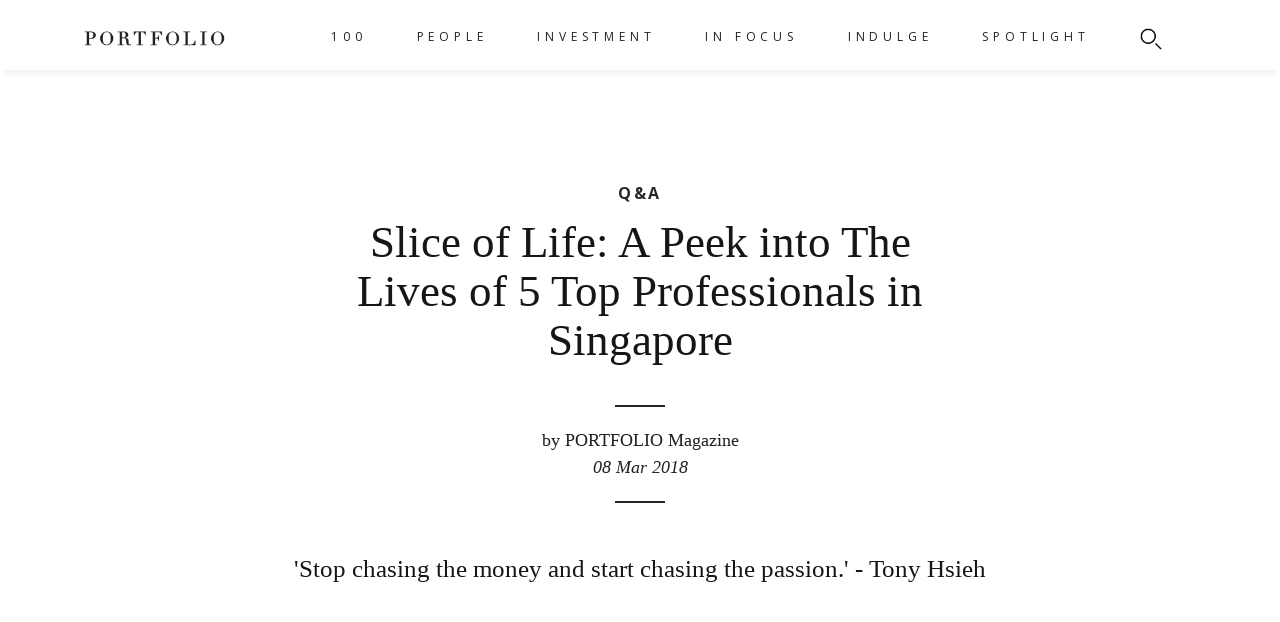

--- FILE ---
content_type: text/html
request_url: https://portfoliomagsg.com/article/slice-of-life-a-peek-into-the-lives-of-5-top-professionals-in-singapore.html
body_size: 29567
content:
<!doctype html>
<!--[if lt IE 7]>      <html class="no-js lt-ie9 lt-ie8 lt-ie7" lang=""> <![endif]-->
<!--[if IE 7]>         <html class="no-js lt-ie9 lt-ie8" lang=""> <![endif]-->
<!--[if IE 8]>         <html class="no-js lt-ie9" lang=""> <![endif]-->
<!--[if gt IE 8]><!--> <html class="no-js" lang=""> <!--<![endif]-->
    <head>
        <meta charset="utf-8">
        <meta http-equiv="X-UA-Compatible" content="IE=edge,chrome=1">
        <meta property="fb:pages" content="940046502768734" />
           
        <title>Slice of Life: A Peek into The Lives of 5 Top Professionals in Singapore | PORTFOLIO Magazine</title>
        
                
                <meta name="description" content="'Stop chasing the money and start chasing the passion.'
- Tony Hsieh">
                        <meta name="keywords" content="Rohit Roopchand, whatsapp, Michael Goodman, google maps,  Yuan Oeij, podcast app, Marika Nikolaidis, publico singapore, publico, Jessica Schwarze, software ag, 3 best apps, best apps, top apps, apps for work,">
        
                    <meta content="Slice of Life: A Peek into The Lives of 5 Top Professionals in Singapore" property="og:title">
            <meta content="website" property="og:type"/>
            <meta content="'Stop chasing the money and start chasing the passion.'
- Tony Hsieh" property="og:description">
            <meta content="PORTFOLIO Magazine" property="og:site_name">
                        <meta content="https://portfoliomagsg.com/external/cimage/img.php?src=slice-min.jpg&w=600&h=315&crop-to-fit" property="og:image">
            <meta  content="https://portfoliomagsg.com/article/slice-of-life-a-peek-into-the-lives-of-5-top-professionals-in-singapore.html" property="og:url">
            

        <meta name="viewport" content="width=device-width, initial-scale=1">
        <link rel="shortcut icon" href="https://portfoliomagsg.com/media/uploads/Portfolio-new-logo.png" type="image/x-icon">
        <link rel="icon" href="https://portfoliomagsg.com/media/uploads/Portfolio-new-logo.png" type="image/x-icon">
        <link href="https://fonts.googleapis.com/css?family=Open+Sans:400,700&display=swap" rel="stylesheet">
        <link rel="stylesheet" href="https://portfoliomagsg.com/skin/portfolio/css/normalize.min.css">
        <link rel="stylesheet" type="text/css" href="//cdn.jsdelivr.net/jquery.slick/1.6.0/slick.css"/>
        <link rel="stylesheet" href="https://cdn.jsdelivr.net/npm/swiper/swiper-bundle.min.css">
        <link rel="stylesheet" href="https://portfoliomagsg.com/skin/portfolio/flexslider/flexslider.css" type="text/css">
        <link rel="stylesheet" href="https://portfoliomagsg.com/skin/portfolio/css/main.css?v=411">
        <link rel="stylesheet" href="https://portfoliomagsg.com/skin/portfolio/css/blocks.css?v=5">
        <link rel="stylesheet" href="https://portfoliomagsg.com/skin/common/css/custom.css?v=2">

        <script src="https://cdn.jsdelivr.net/npm/swiper/swiper-bundle.min.js"></script>
        <script src="https://portfoliomagsg.com/skin/portfolio/js/vendor/modernizr-2.8.3-respond-1.4.2.min.js"></script>
        <script src="https://portfoliomagsg.com/skin/portfolio/js/vendor/jquery-1.11.2.min.js"></script>
        <script type='text/javascript'>
          window._tfa = window._tfa || [];
          window._tfa.push({notify: 'event', name: 'page_view'});
          !function (t, f, a, x) {
                 if (!document.getElementById(x)) {
                    t.async = 1;t.src = a;t.id=x;f.parentNode.insertBefore(t, f);
                 }
          }(document.createElement('script'),
          document.getElementsByTagName('script')[0],
          '//cdn.taboola.com/libtrc/unip/1147892/tfa.js',
          'tb_tfa_script');
        </script>
        <noscript>
          <img src='//trc.taboola.com/1147892/log/3/unip?en=page_view'
              width='0' height='0' style='display:none'/>
        </noscript>
        <!-- Google tag (gtag.js) -->
        <script async src="https://www.googletagmanager.com/gtag/js?id=G-JX2W5KEQFN"></script>
        <script>
        window.dataLayer = window.dataLayer || [];
        function gtag(){dataLayer.push(arguments);}
        gtag('js', new Date());

        gtag('config', 'G-JX2W5KEQFN');
        </script>
        <!-- Cookie Banner -->
        <script id="Cookiebot" src="https://consent.cookiebot.com/uc.js" data-cbid="854d50f3-b5c8-4f31-8b36-0575e553505b" type="text/javascript"></script>
                    <link rel="stylesheet" href="https://maxcdn.bootstrapcdn.com/font-awesome/4.6.3/css/font-awesome.min.css"><!-- icons -->
            <link rel="stylesheet" type="text/css" href="https://portfoliomagsg.com/skin/portfolio/audio_waveform/css/awp_poster.css?v=1769812416" />
            <link rel="stylesheet" type="text/css" href="https://portfoliomagsg.com/skin/portfolio/audio_waveform/css/jquery.mCustomScrollbar.css" media="all" /><!-- playlist scroll -->
        
            <script type="text/javascript" src="https://portfoliomagsg.com/skin/portfolio/audio_waveform/js/wavesurfer/src/wavesurfer.min.js"></script>
            <script type="text/javascript" src="https://portfoliomagsg.com/skin/portfolio/audio_waveform/js/jquery.touchSwipe.min.js"></script><!-- id3 tags -->
            <script type="text/javascript" src="https://portfoliomagsg.com/skin/portfolio/audio_waveform/js/jquery.mCustomScrollbar.concat.min.js"></script><!-- playlist scroll -->
            <script type="text/javascript" src="https://portfoliomagsg.com/skin/portfolio/audio_waveform/js/new_cb.js"></script>
            <script type="text/javascript" src="https://portfoliomagsg.com/skin/portfolio/audio_waveform/js/new.js"></script>         
            <!--<script async src="https://securepubads.g.doubleclick.net/tag/js/gpt.js"></script>
            <script>
              window.googletag = window.googletag || {cmd: []};
              googletag.cmd.push(function() {
                googletag.defineSlot('/183074132/Portfolio1x1', [1, 1], 'div-gpt-ad-1583400906948-0').addService(googletag.pubads());
                googletag.pubads().enableSingleRequest();
                googletag.enableServices();
              });
            </script> -->
         
        <!-- <script async src="https://securepubads.g.doubleclick.net/tag/js/gpt.js"></script>  -->
        <script>
          window.googletag = window.googletag || {cmd: []};
          googletag.cmd.push(function() {
            googletag.defineSlot('/183074132/PF-TOP-SUPER', [1200, 300], 'div-gpt-ad-1646365703905-0').addService(googletag.pubads());
            googletag.defineSlot('/183074132/PF-TOP-TABLET', [750, 375], 'div-gpt-ad-1646365734381-0').addService(googletag.pubads());
            googletag.defineSlot('/183074132/PF-TOP-MOBILE', [320, 230], 'div-gpt-ad-1646365752743-0').addService(googletag.pubads());

            //regent placements
            googletag.defineSlot('/183074132/PF-AFTER_ARTICLES-SUPER', [1200, 300], 'div-gpt-ad-1647406181720-0').addService(googletag.pubads());
            googletag.defineSlot('/183074132/PF-REGENT-TABLET', [750, 375], 'div-gpt-ad-1647406326781-0').addService(googletag.pubads());
           googletag.defineSlot('/183074132/PF-REGENT-MOBILE', [320, 230], 'div-gpt-ad-1647404222745-0').addService(googletag.pubads());

      
               googletag.defineSlot('/183074132/PF-RADO-SUPER', [1200, 300], 'div-gpt-ad-1653546301241-0').addService(googletag.pubads());
           googletag.defineSlot('/183074132/PF-RADO-MOBILE', [320, 230], 'div-gpt-ad-1653546338263-0').addService(googletag.pubads());
           googletag.defineSlot('/183074132/PF-RADO-TABLET', [750, 375], 'div-gpt-ad-1653546370623-0').addService(googletag.pubads());


           googletag.defineSlot('/183074132/PF_SPACE_SUPER', [1200, 300], 'div-gpt-ad-1648209957822-0').addService(googletag.pubads());
           googletag.defineSlot('/183074132/PF_SPACE_TABLET', [750, 375], 'div-gpt-ad-1648209915162-0').addService(googletag.pubads());
           googletag.defineSlot('/183074132/PF_SPACE_MOBILE', [320, 230], 'div-gpt-ad-1648209716548-0').addService(googletag.pubads());

           googletag.defineSlot('/183074132/PF-STARCOM-SUPER', [1200, 300], 'div-gpt-ad-1648626458652-0').addService(googletag.pubads());
           googletag.defineSlot('/183074132/PF-STARCOM-TABLET', [750, 375], 'div-gpt-ad-1648626558890-0').addService(googletag.pubads());
           googletag.defineSlot('/183074132/PF-STARCOM-MOBILE', [320, 230], 'div-gpt-ad-1648626576235-0').addService(googletag.pubads());


            
            googletag.defineSlot('/183074132/PF-SL-SUPER', [1200, 300], 'div-gpt-ad-1653543650020-0').addService(googletag.pubads());
            googletag.defineSlot('/183074132/PF-SL-MOBILE', [320, 230], 'div-gpt-ad-1653543732248-0').addService(googletag.pubads());
            
            googletag.defineSlot('/183074132/PF_UOB_CAMPAIGN_804', [804, 100], 'div-gpt-ad-1654850874206-0').addService(googletag.pubads());
            googletag.defineSlot('/183074132/PF_UOB_CAMPAIGN_1200', [1200, 300], 'div-gpt-ad-1654851114936-0').addService(googletag.pubads());
            googletag.defineSlot('/183074132/PF_UOB_CAMPAIGN_320', [320, 230], 'div-gpt-ad-1654851158299-0').addService(googletag.pubads());
            googletag.defineSlot('/183074132/PF_UOB_CAMPAIGN_750', [750, 375], 'div-gpt-ad-1654851204075-0').addService(googletag.pubads());

            googletag.defineSlot('/183074132/PF_TAITRA_1200x300', [1200, 300], 'div-gpt-ad-1655683201656-0').addService(googletag.pubads());
             googletag.defineSlot('/183074132/PF_TAITRA_750x375', [750, 375], 'div-gpt-ad-1655683246853-0').addService(googletag.pubads());
             googletag.defineSlot('/183074132/PF_TAITRA_320x230', [320, 230], 'div-gpt-ad-1655683268401-0').addService(googletag.pubads());
            
            googletag.defineSlot('/183074132/PF_LONGINES_1200x300', [1200, 300], 'div-gpt-ad-1655787200656-0').addService(googletag.pubads());
            googletag.defineSlot('/183074132/PF_LONGINES_320x230', [320, 230], 'div-gpt-ad-1655787246465-0').addService(googletag.pubads());
            googletag.defineSlot('/183074132/PF_LONGINES_750x375', [750, 375], 'div-gpt-ad-1655787269161-0').addService(googletag.pubads());
            
            googletag.defineSlot('/183074132/PF_DBS_VANTAGE_CARD_1200x300', [1200, 300], 'div-gpt-ad-1656392897962-0').addService(googletag.pubads());
            googletag.defineSlot('/183074132/PF_DBS_VANTAGE_CARD_750x376', [750, 376], 'div-gpt-ad-1656392929524-0').addService(googletag.pubads());
            googletag.defineSlot('/183074132/PF_DBS_VANTAGE_CARD_320x230', [320, 230], 'div-gpt-ad-1656392947606-0').addService(googletag.pubads());

            googletag.defineSlot('/183074132/PF_SAS_1200x300', [1200, 300], 'div-gpt-ad-1656901874367-0').addService(googletag.pubads());
            googletag.defineSlot('/183074132/PF_SAS_750x375', [750, 375], 'div-gpt-ad-1656901892919-0').addService(googletag.pubads());
            googletag.defineSlot('/183074132/PF_SAS_320x230', [320, 230], 'div-gpt-ad-1656901907897-0').addService(googletag.pubads());

            googletag.defineSlot('/183074132/PF_Royal_Salute_1200x300', [1201, 301], 'div-gpt-ad-1658198125515-0').addService(googletag.pubads());
            googletag.defineSlot('/183074132/PF_Royal_Salute_750x375', [751, 376], 'div-gpt-ad-1658198170011-0').addService(googletag.pubads());
            googletag.defineSlot('/183074132/PF_Royal_Salute_320x230', [321, 231], 'div-gpt-ad-1658198207882-0').addService(googletag.pubads());
                        
             googletag.defineSlot('/183074132/PF_Tomahawk_1200x300', [1200, 300], 'div-gpt-ad-1658814427666-0').addService(googletag.pubads());
             googletag.defineSlot('/183074132/PF_Tomahawk_320x230', [320, 230], 'div-gpt-ad-1658814462939-0').addService(googletag.pubads());
              googletag.defineSlot('/183074132/PF_Tomahawk_750x375', [750, 375], 'div-gpt-ad-1658814477382-0').addService(googletag.pubads());

            googletag.defineSlot('/183074132/MG_Clarity_1200x300', [1200, 300], 'div-gpt-ad-1659506816828-0').addService(googletag.pubads());
             googletag.defineSlot('/183074132/MG_Clarity_320x230', [320, 230], 'div-gpt-ad-1659506858312-0').addService(googletag.pubads());
             googletag.defineSlot('/183074132/MG_Clarity_750x375', [750, 375], 'div-gpt-ad-1659506876071-0').addService(googletag.pubads());

             //googletag.defineSlot('/183074132/PF_PATEK_PHILIPPE_1200X300', [1200, 300], 'div-gpt-ad-1659593649180-0').addService(googletag.pubads());
             //googletag.defineSlot('/183074132/PF_PATEK_PHILIPPE_1200X300_2', [1200, 300], 'div-gpt-ad-1659595620206-0').addService(googletag.pubads());
             googletag.defineSlot('/183074132/PF_PATEK_PHILIPPE_1200X300_3', [1200, 300], 'div-gpt-ad-1659698765392-0').addService(googletag.pubads());
             //googletag.defineSlot('/183074132/PF_PATEK_PHILIPPE_1200X300_4', [1200, 300], 'div-gpt-ad-1659597964642-0').addService(googletag.pubads());
               
             googletag.defineSlot('/183074132/PF_BMW_1200x300', [1200, 300], 'div-gpt-ad-1660890742348-0').addService(googletag.pubads());
             googletag.defineSlot('/183074132/PF_BMW_320x230', [320, 230], 'div-gpt-ad-1660890759143-0').addService(googletag.pubads());
             googletag.defineSlot('/183074132/PF_BMW_750x375', [750, 375], 'div-gpt-ad-1660890777256-0').addService(googletag.pubads());
             
             googletag.defineSlot('/183074132/PF_HOH_1200x300', [1200, 300], 'div-gpt-ad-1662431010970-0').addService(googletag.pubads());
             googletag.defineSlot('/183074132/PF_HOH_320x230', [320, 230], 'div-gpt-ad-1662431029422-0').addService(googletag.pubads());
             googletag.defineSlot('/183074132/PF_HOH_750x375', [750, 375], 'div-gpt-ad-1662431064915-0').addService(googletag.pubads());

             googletag.defineSlot('/183074132/CITIGOLD_1200x300', [1200, 300], 'div-gpt-ad-1663904410515-0').addService(googletag.pubads());
             googletag.defineSlot('/183074132/CITIGOLD_320x230', [320, 230], 'div-gpt-ad-1663905176857-0').addService(googletag.pubads());
             googletag.defineSlot('/183074132/CITIGOLD_750x375', [750, 375], 'div-gpt-ad-1663905193584-0').addService(googletag.pubads());

             googletag.defineSlot('/183074132/CITIGOLD2_1200x300', [1200, 300], 'div-gpt-ad-1663915040881-0').addService(googletag.pubads());
             googletag.defineSlot('/183074132/CITIGOLD2_320x230', [320, 230], 'div-gpt-ad-1663915059002-0').addService(googletag.pubads());
              googletag.defineSlot('/183074132/CITIGOLD2_750x375', [750, 375], 'div-gpt-ad-1663915075249-0').addService(googletag.pubads());

             googletag.defineSlot('/183074132/HAMILTON_1200x300', [1200, 300], 'div-gpt-ad-1665731409957-0').addService(googletag.pubads());
             googletag.defineSlot('/183074132/HAMILTON_320x230', [320, 230], 'div-gpt-ad-1665731432231-0').addService(googletag.pubads());
             googletag.defineSlot('/183074132/HAMILTON_750x375', [750, 375], 'div-gpt-ad-1665731444603-0').addService(googletag.pubads());

             googletag.defineSlot('/183074132/PF_BMW_MISSION_1200x300', [1200, 300], 'div-gpt-ad-1667466101629-0').addService(googletag.pubads());
              googletag.defineSlot('/183074132/PF_BMW_MISSION_320x230', [320, 230], 'div-gpt-ad-1667466125661-0').addService(googletag.pubads());
              googletag.defineSlot('/183074132/PF_BMW_MISSION_750x375', [750, 375], 'div-gpt-ad-1667466142080-0').addService(googletag.pubads());

              googletag.defineSlot('/183074132/CITIGOLD2_1200x300', [1200, 300], 'div-gpt-ad-1669354745473-0').addService(googletag.pubads());
              googletag.defineSlot('/183074132/CITIGOLD2_320x230', [320, 230], 'div-gpt-ad-1669354806904-0').addService(googletag.pubads());
              googletag.defineSlot('/183074132/CITIGOLD2_750x375', [750, 375], 'div-gpt-ad-1669354821945-0').addService(googletag.pubads());

              googletag.defineSlot('/183074132/CITIGOLD_1200x300', [1200, 300], 'div-gpt-ad-1669354510358-0').addService(googletag.pubads());
              googletag.defineSlot('/183074132/CITIGOLD_320x230', [320, 230], 'div-gpt-ad-1669354708283-0').addService(googletag.pubads());
              googletag.defineSlot('/183074132/CITIGOLD_750x375', [750, 375], 'div-gpt-ad-1669354728765-0').addService(googletag.pubads());

              googletag.defineSlot('/183074132/PF_ROMAGO_1200x300', [1200, 300], 'div-gpt-ad-1670925444932-0').addService(googletag.pubads());
              googletag.defineSlot('/183074132/PF_ROMAGO_320x230', [320, 230], 'div-gpt-ad-1670925456188-0').addService(googletag.pubads());
              googletag.defineSlot('/183074132/PF_ROMAGO_450x300', [450, 300], 'div-gpt-ad-1670925463568-0').addService(googletag.pubads());

              googletag.defineSlot('/183074132/PF_ARTSG_1200x300', [1200, 300], 'div-gpt-ad-1671707369383-0').addService(googletag.pubads());
               googletag.defineSlot('/183074132/PF_ARTSG_320x230', [320, 230], 'div-gpt-ad-1671707382786-0').addService(googletag.pubads());
               googletag.defineSlot('/183074132/PF_ARTSG_750x375', [750, 375], 'div-gpt-ad-1671707429454-0').addService(googletag.pubads());

               googletag.defineSlot('/183074132/PF_Oceania_1200x300', [1200, 300], 'div-gpt-ad-1672188195476-0').addService(googletag.pubads());
               googletag.defineSlot('/183074132/PF_Oceania_320x230', [320, 230], 'div-gpt-ad-1672188212361-0').addService(googletag.pubads());
               googletag.defineSlot('/183074132/PF_Oceania_750x375', [750, 375], 'div-gpt-ad-1672188226062-0').addService(googletag.pubads());
               
               googletag.defineSlot('/183074132/PF_ARAMCO_1200x300', [1200, 300], 'div-gpt-ad-1678349616489-0').addService(googletag.pubads());
               googletag.defineSlot('/183074132/PF_ARAMCO_320x230', [320, 230], 'div-gpt-ad-1678349637125-0').addService(googletag.pubads());
               googletag.defineSlot('/183074132/PF_ARAMCO_750x375', [750, 375], 'div-gpt-ad-1678349651120-0').addService(googletag.pubads());

               googletag.defineSlot('/183074132/EY_1200x300', [1200, 300], 'div-gpt-ad-1679307070390-0').addService(googletag.pubads());
               googletag.defineSlot('/183074132/EY_320x230', [320, 230], 'div-gpt-ad-1679307087429-0').addService(googletag.pubads());
               googletag.defineSlot('/183074132/EY_750x375', [750, 375], 'div-gpt-ad-1679307100021-0').addService(googletag.pubads());

               googletag.defineSlot('/183074132/PF_KOPAR_1200x300', [1200, 300], 'div-gpt-ad-1679312821460-0').addService(googletag.pubads());
               googletag.defineSlot('/183074132/PF_KOPAR_320x230', [320, 230], 'div-gpt-ad-1679312844448-0').addService(googletag.pubads());
               googletag.defineSlot('/183074132/PF_KOPAR_750x375', [750, 375], 'div-gpt-ad-1679312857133-0').addService(googletag.pubads());

               googletag.defineSlot('/183074132/PF_GUOCLAND', [1200, 300], 'div-gpt-ad-1681202802418-0').addService(googletag.pubads());
               googletag.defineSlot('/183074132/PF_GUOCOLAND_750x450', [320, 230], 'div-gpt-ad-1681202777716-0').addService(googletag.pubads());

               googletag.defineSlot('/183074132/UNIWORLD_1200x300', [1200, 300], 'div-gpt-ad-1681288502850-0').addService(googletag.pubads());
               googletag.defineSlot('/183074132/UNIWORLD_320x230', [320, 230], 'div-gpt-ad-1681288524651-0').addService(googletag.pubads());
               googletag.defineSlot('/183074132/UNIWORLD_750x375', [750, 375], 'div-gpt-ad-1681288540500-0').addService(googletag.pubads());

               googletag.defineSlot('/183074132/RWS_1200x300', [1200, 300], 'div-gpt-ad-1681439115366-0').addService(googletag.pubads());
               googletag.defineSlot('/183074132/RWS_320x230', [320, 230], 'div-gpt-ad-1681439124335-0').addService(googletag.pubads());
               googletag.defineSlot('/183074132/RWS_750x375', [750, 375], 'div-gpt-ad-1681439138538-0').addService(googletag.pubads());

               googletag.defineSlot('/183074132/PF_CAYENNE_1200x300', [1200, 300], 'div-gpt-ad-1682493901189-0').addService(googletag.pubads());
               googletag.defineSlot('/183074132/PF_CAYENNE_320x230', [320, 230], 'div-gpt-ad-1682493930110-0').addService(googletag.pubads());
               googletag.defineSlot('/183074132/PF_CAYENNE_750x375', [750, 375], 'div-gpt-ad-1682493943419-0').addService(googletag.pubads());

               googletag.defineSlot('/183074132/PF_JLR_1200x300', [1200, 300], 'div-gpt-ad-1687937583551-0').addService(googletag.pubads());
               googletag.defineSlot('/183074132/PF_JLR_320x230', [320, 230], 'div-gpt-ad-1687937777435-0').addService(googletag.pubads());
               googletag.defineSlot('/183074132/PF_JLR_750x375', [750, 375], 'div-gpt-ad-1687937789822-0').addService(googletag.pubads());

               googletag.defineSlot('/183074132/PF_ParkRoyal', [1200, 300], 'div-gpt-ad-1689151551189-0').addService(googletag.pubads());
               googletag.defineSlot('/183074132/PF-ParkRoyal-Mobile', [320, 230], 'div-gpt-ad-1689151577494-0').addService(googletag.pubads());
               googletag.defineSlot('/183074132/PF-ParkRoyal-Tablet', [750, 375], 'div-gpt-ad-1689151589028-0').addService(googletag.pubads());

               googletag.defineSlot('/183074132/PF-TMW-SUPER', [1200, 300], 'div-gpt-ad-1689826385618-0').addService(googletag.pubads());
               googletag.defineSlot('/183074132/PF-TMW-MOBILE', [320, 230], 'div-gpt-ad-1689826400754-0').addService(googletag.pubads());
               googletag.defineSlot('/183074132/PF-TMW-TABLET', [750, 375], 'div-gpt-ad-1689826443713-0').addService(googletag.pubads());

               googletag.defineSlot('/183074132/CENTRESTAGE-SUPER', [1200, 300], 'div-gpt-ad-1691651862408-0').addService(googletag.pubads());
               googletag.defineSlot('/183074132/CENTRESTAGE-MOBILE', [320, 230], 'div-gpt-ad-1691651989255-0').addService(googletag.pubads());
               googletag.defineSlot('/183074132/CENTRESTAGE-TABLET', [750, 375], 'div-gpt-ad-1691652001739-0').addService(googletag.pubads());

               googletag.defineSlot('/183074132/GEMFILED-SUPER', [1200, 300], 'div-gpt-ad-1691658434786-0').addService(googletag.pubads());
               googletag.defineSlot('/183074132/GEMFILED-MOBILE', [320, 230], 'div-gpt-ad-1691658453818-0').addService(googletag.pubads());
               googletag.defineSlot('/183074132/GEMFILED-TABLET', [750, 375], 'div-gpt-ad-1691658469065-0').addService(googletag.pubads());

               googletag.defineSlot('/183074132/BROTZEIT-SUPER', [1200, 300], 'div-gpt-ad-1692857034562-0').addService(googletag.pubads());
               googletag.defineSlot('/183074132/BROTZEIT-MOBILE', [320, 230], 'div-gpt-ad-1692857068569-0').addService(googletag.pubads());
               googletag.defineSlot('/183074132/BROTZEIT-TABLET', [750, 375], 'div-gpt-ad-1692857089417-0').addService(googletag.pubads());

                googletag.defineSlot('/183074132/PF_MAYBANK_SUPER', [1200, 300], 'div-gpt-ad-1696236086871-0').addService(googletag.pubads());
                googletag.defineSlot('/183074132/PF_MAYBANK_MOBILE', [320, 230], 'div-gpt-ad-1696236076423-0').addService(googletag.pubads());
                googletag.defineSlot('/183074132/PF_MAYBANK_TABLET', [750, 375], 'div-gpt-ad-1696236092418-0').addService(googletag.pubads());

                googletag.defineSlot('/183074132/AMEX-SUPER', [749, 192], 'div-gpt-ad-1696556154366-0').addService(googletag.pubads());

                googletag.defineSlot('/183074132/PF_CORUM-SUPER', [1200, 300], 'div-gpt-ad-1696576122531-0').addService(googletag.pubads());
                googletag.defineSlot('/183074132/PF_CORUM-MOBILE', [320, 230], 'div-gpt-ad-1696576135649-0').addService(googletag.pubads());
                googletag.defineSlot('/183074132/PF_CORUM-TABLET', [750, 375], 'div-gpt-ad-1696576146121-0').addService(googletag.pubads());

                googletag.defineSlot('/183074132/AMEX-SUPER', [1200, 300], 'div-gpt-ad-1696839447814-0').addService(googletag.pubads());
                googletag.defineSlot('/183074132/AMEX-MOBILE', [320, 230], 'div-gpt-ad-1696839501509-0').addService(googletag.pubads());
                googletag.defineSlot('/183074132/AMEX-TABLET', [750, 375], 'div-gpt-ad-1696839496573-0').addService(googletag.pubads());
				
			<!-- MOBKOI_MediaGroup_VCA_Zodiaque_SG_Q4_23_AD_UNIT -->
			googletag.defineSlot('/183074132/MOBKOI_MediaGroup_VCA_Zodiaque_SG_Q4_23_AD_UNIT', [1, 1], 'div-gpt-ad-1698296033372-0').addService(googletag.pubads());
			<!-- END MOBKOI_MediaGroup_VCA_Zodiaque_SG_Q4_23_AD_UNIT -->

            googletag.defineSlot('/183074132/LUMINOX-SUPER', [1200, 300], 'div-gpt-ad-1699013516120-0').addService(googletag.pubads());
            googletag.defineSlot('/183074132/LUMINOX-MOBILE', [320, 230], 'div-gpt-ad-1699013660398-0').addService(googletag.pubads());
            googletag.defineSlot('/183074132/LUMINOX-TABLET', [750, 375], 'div-gpt-ad-1699013531223-0').addService(googletag.pubads());

            googletag.defineSlot('/183074132/AMEX-SUPER', [1200, 300], 'div-gpt-ad-1696839447814-0').addService(googletag.pubads());
            googletag.defineSlot('/183074132/AMEX-MOBILE', [320, 230], 'div-gpt-ad-1696839501509-0').addService(googletag.pubads());
            googletag.defineSlot('/183074132/AMEX-TABLET', [750, 375], 'div-gpt-ad-1696839496573-0').addService(googletag.pubads());
			
             googletag.enableServices();
          });
        </script>  
        <script async src="//adserver.sgmagazine.com/delivery/asyncjs.php"></script> 
        <style type="text/css">
            .custom-caption > i {
                font-size: 80%;
            }

            .ct-760 {
                max-width: 760px;
                width: 100%;
                margin: 0 auto;
                color: #DEBC82;
            }
            .no-dropdown > a {
                pointer-events: none;
            }
            .no-dropdown > .mega-menu {
                display: none !important;
            }
            

            @media only screen and (min-width: 768px) {
                .main-content .highlight .highlight-image {
                    height: 800px;
                    margin-bottom: 20px;
                }
            }

            .main-content #section1 .image-con img {
                max-width: 100%;
                width: auto;
                margin: 0 auto;
            }

            .main-content .highlight .highlight-content h1 {
                padding: 0px 60px;
            }

            .main-content #section1 .image-con .banner-arrows .dir img {
                left: 0px;
            }
            
            .revive-adserver {
                margin: 0 auto;
                width: 100%;
                height: 100%;
            }

            .revive-adserver > iframe {
                max-width: 100%;

            }

            .ad-tablet, .ad-mobile, .ad-desktop {
                margin: 0 auto;
                cursor: pointer;
            }

            .ad-tablet, .ad-mobile {
                display: none;
            }

            ins.tooltip-info {
                text-decoration: none;
            }

            
            .swiper-container {
                width: 100%;
                height: 50vh;
                display: flex;
                align-items: center;
                justify-content: center;
            }

            .swiper-wrapper {
                display: flex;
                align-items: center;
            }

            .swiper-slide {
                display: flex;
                align-items: center;
                justify-content: center;
                height: auto;
            }



            

            @media only screen and (max-width: 900px) {
                .revive-adserver > iframe.fr {
                    height: 130px;
                }

                .desktop-custom, .ad-desktop, .ad-tablet {
                    display: none;
                }

                .ad-mobile {
                    display: block;
                }

                .ct-760 {
                    width: calc(100% - 40px);
                }

                .iframe-youtube {
                    width: 100%;
                    width: 622px !important;
                    height: 450px !important;
                    max-width: 100%;
                    /*height: auto !important;*/
                }
            }

            @media only screen and (min-width: 768px) and (max-width: 1024px) {
                .ad-mobile, .ad-desktop {
                    display: none;
                }

                .ad-tablet {
                    display: block;
                }

                .iframe-youtube {
                    width: 100%;
                }
            }

            @media (min-width: 1024px) {
                .ad-tablet {
                    display: none;
                }

                .ad-desktop {
                    display: block;
                }
            }



            @media only screen and (max-height: 850px) {
                .main-content .highlight .highlight-content h1 {
                    padding: unset;
                }
                
                .custom-caption {
                    display: block;
                    margin: 0px 20px;
                }
                .custom-caption, .custom-caption > i {
                    font-size: 50%;
                }
            }
            



        </style>   
    </head>
    <body>
    <div id="mySidenav" class="sidenav noselect" style="height: 100vh; z-index: 100;">
    <a class="close-icon"><img src="https://portfoliomagsg.com/skin/portfolio/images/close_icon.png" /></a>
    <div class="sidenav-inner">
            
        <ul class="hb-nav">
                        <li >
                 <a href="https://portfoliomagsg.com/100th-issue" style="color: #141414; text-decoration: none;">100</a>
                    

                    <div class="mega-menu">
                        <div class="mega-content">
                            <div class="mega-main clearfix">

                                <div class="mega-col2">
                                    <ul>
                                                                                     
                                                                                     
                                                                                     
                                                                                     
                                                                            
                                    </ul>
                                </div>
                                <div class="mega-col3">
                                    <ul
                                                                                                                                                                                                        <li><a href="https://portfoliomagsg.com/gastronomy">GASTRONOMY</a></li>
                                                                                                                                                                                                                                                                    <li><a href="https://portfoliomagsg.com/innovation">INNOVATION</a></li>
                                                                                                                                                                                                                                                                    <li><a href="https://portfoliomagsg.com/sustainability">SUSTAINABILITY</a></li>
                                                                                                                                                                                                                                                                    <li><a href="https://portfoliomagsg.com/passion">PASSION</a></li>
                                                                                                                                                                                </ul>
                                </div>
                            </div>
                        </div>
                    </div>

                
            </li>
                        <li >
                 <a href="https://portfoliomagsg.com/people" style="color: #141414; text-decoration: none;">PEOPLE</a>
                    

                    <div class="mega-menu">
                        <div class="mega-content">
                            <div class="mega-main clearfix">

                                <div class="mega-col2">
                                    <ul>
                                                                                     
                                                                                     
                                                                                     
                                                                                     
                                                                            
                                    </ul>
                                </div>
                                <div class="mega-col3">
                                    <ul
                                                                                                                                                                                                        <li><a href="https://portfoliomagsg.com/profile">PROFILE</a></li>
                                                                                                                                                                                                                                                                    <li><a href="https://portfoliomagsg.com/qa">Q&A</a></li>
                                                                                                                                                                                                                                                                    <li><a href="https://portfoliomagsg.com/whats-in-my-portfolio">WHAT'S IN MY PORTFOLIO</a></li>
                                                                                                                                                                                                                                                                    <li><a href="https://portfoliomagsg.com/read">READ</a></li>
                                                                                                                                                                                </ul>
                                </div>
                            </div>
                        </div>
                    </div>

                
            </li>
                        <li >
                 <a href="https://portfoliomagsg.com/investment" style="color: #141414; text-decoration: none;">INVESTMENT</a>
                    

                    <div class="mega-menu">
                        <div class="mega-content">
                            <div class="mega-main clearfix">

                                <div class="mega-col2">
                                    <ul>
                                                                                                                                    <li> <a href="https://portfoliomagsg.com/investment" style="color: #141414; text-decoration: none;">WEALTH & ASSETS </a> </li>
                                                                                                
                                                   
                                                <li class="spacer">&nbsp;</li>
                                                                                                    
                                             
                                                                                     
                                                                                     
                                                                            
                                    </ul>
                                </div>
                                <div class="mega-col3">
                                    <ul
                                                                                                                                                                                                        <li><a href="https://portfoliomagsg.com/wealth-assets">WEALTH & ASSETS</a></li>
                                                                                                                                                                                                                                                                    <li><a href="https://portfoliomagsg.com/real-estate">REAL ESTATE</a></li>
                                                                                                                                                                                                                                                                    <li><a href="https://portfoliomagsg.com/insights">INSIGHTS</a></li>
                                                                                                                                                                                </ul>
                                </div>
                            </div>
                        </div>
                    </div>

                
            </li>
                        <li >
                 <a href="https://portfoliomagsg.com/in-focus" style="color: #141414; text-decoration: none;">IN FOCUS</a>
                                     <div class="mega-menu">
                        <div class="mega-content">
                            <div class="mega-main clearfix">

                                <div class="mega-col2"></div>
                                <div class="mega-col3">
                                    <ul class="special-report-mobile">
                                                                                    <li>
                                                <a href="next-level-leadership">NEXT LEVEL LEADERSHIP</a>
                                            </li>
                                                                                    <li>
                                                <a href="forecast-2025">FORECAST 2025</a>
                                            </li>
                                                                                    <li>
                                                <a href="nourish-renew-strengthen-feel">NOURISH, RENEW, STRENGTHEN, FEEL</a>
                                            </li>
                                                                                    <li>
                                                <a href="new-creative-class">NEW CREATIVE CLASS</a>
                                            </li>
                                                                                    <li>
                                                <a href="forecast-2024">FORECAST 2024</a>
                                            </li>
                                                                                    <li>
                                                <a href="a-fine-balance">A FINE BALANCE</a>
                                            </li>
                                                                                    <li>
                                                <a href="primed-for-passion">PRIMED FOR PASSION</a>
                                            </li>
                                                                                    <li>
                                                <a href="made-in-singapore-for-the-world">MADE IN SINGAPORE FOR THE WORLD</a>
                                            </li>
                                                                            </ul>
                                </div>
                            </div>
                        </div>
                    </div>
                
            </li>
                        <li >
                 <a href="https://portfoliomagsg.com/indulge" style="color: #141414; text-decoration: none;">INDULGE</a>
                    

                    <div class="mega-menu">
                        <div class="mega-content">
                            <div class="mega-main clearfix">

                                <div class="mega-col2">
                                    <ul>
                                                                                     
                                                                                     
                                                                                     
                                                                                     
                                                                                     
                                                                                     
                                                                                     
                                                                                     
                                                                                     
                                                                            
                                    </ul>
                                </div>
                                <div class="mega-col3">
                                    <ul
                                                                                                                                                                                                        <li><a href="https://portfoliomagsg.com/watches-style">WATCHES & STYLE</a></li>
                                                                                                                                                                                                                                                                    <li><a href="https://portfoliomagsg.com/speedometer">SPEEDOMETER</a></li>
                                                                                                                                                                                                                                                                    <li><a href="https://portfoliomagsg.com/food-wine">FOOD & WINE</a></li>
                                                                                                                                                                                                                                                                    <li><a href="https://portfoliomagsg.com/interiors">INTERIORS</a></li>
                                                                                                                                                                                                                                                                    <li><a href="https://portfoliomagsg.com/travel-28">TRAVEL</a></li>
                                                                                                                                                                                                                                                                    <li><a href="https://portfoliomagsg.com/design">DESIGN</a></li>
                                                                                                                                                                                                                                                                    <li><a href="https://portfoliomagsg.com/wellness">WELLNESS</a></li>
                                                                                                                                                                                                                                                                    <li><a href="https://portfoliomagsg.com/tech">TECH</a></li>
                                                                                                                                                                                                                                                                    <li><a href="https://portfoliomagsg.com/events.html">EVENTS</a></li>
                                                                                                                                                                                </ul>
                                </div>
                            </div>
                        </div>
                    </div>

                
            </li>
                        <li >
                 <a href="https://portfoliomagsg.com/spotlight" style="color: #141414; text-decoration: none;">SPOTLIGHT</a>
                    

                    <div class="mega-menu">
                        <div class="mega-content">
                            <div class="mega-main clearfix">

                                <div class="mega-col2">
                                    <ul>
                                                                                     
                                                                                     
                                                                                     
                                                                                     
                                                                                     
                                                                                     
                                                                                     
                                                                                     
                                                                            
                                    </ul>
                                </div>
                                <div class="mega-col3">
                                    <ul
                                                                                                                                                                                                        <li><a href="https://portfoliomagsg.com/lexus-articles">LEXUS</a></li>
                                                                                                                                                                                                                                                                                                                                                                                                                                                                                                                                                                                    <li><a href="https://portfoliomagsg.com/opus-by-prudential">OPUS BY PRUDENTIAL</a></li>
                                                                                                                                                                                                                                                                    <li><a href="https://portfoliomagsg.com/dbs-insignia">DBS INSIGNIA</a></li>
                                                                                                                                                                                                                                                                                                                                                                                                                            <li><a href="https://portfoliomagsg.com/outlook-2022">OUTLOOK 2022</a></li>
                                                                                                                                                                                                                                                                    <li><a href="https://portfoliomagsg.com/secret-singapore">SECRET SINGAPORE</a></li>
                                                                                                                                                                                        <li style="text-transform: uppercase;"><a href="https://portfoliomagsg.com/inside-by-portfolio">INSIDE by Portfolio</a></li>
                                            <li style="text-transform: uppercase;"><a href="https://portfoliomagsg.com/lamborghini-passione-singapore-2020">Lamborghini Passione Singapore</a></li>
                                            <li style="text-transform: uppercase;"><a href="https://portfoliomagsg.com/special-edition-switzerland-2021">Special Edition Switzerland 2021</a></li>
                                                                            </ul>
                                </div>
                            </div>
                        </div>
                    </div>

                
            </li>
            
        </ul>
            </div>    
</div> <!-- end of sidenav -->
    <div id="wrapper">
        <div class="wrapper-overlay"></div>
        <div class="header">
            <header>
                <div class="content-loader"></div>
                
<div class="main-nav dark-small hb-inner ">
    <div class="nav-bg">
        <div class="nav-bg-inner max-width">
            <div class="arrow-up"></div>
        </div>
    </div>
    <div class="max-width clearfix">
        <div id="nav-icon3">
            <span></span>
            <span></span>
            <span></span>
            <span></span>
        </div>
        <div class="logo">
            <a href="https://portfoliomagsg.com/">
                <img src="https://portfoliomagsg.com/skin/portfolio/images/logo.png" />
            </a>    
        </div>
        
                <ul class="hb-nav">
            
            <li>
                <a href="https://portfoliomagsg.com/100th-issue">100</a>
                                    <div data-type="normal" class="mega-menu">
                        <div class="mega-content max-width">
                            <div class="mega-main clearfix">


                                <div class="mega-col-label">    
                                    <span>LATEST</span>
                                </div>
    
                                                                            <div class="mega-col1">
                                                                                              <a href="https://portfoliomagsg.com/article/the-power-of-100-reflections-on-success-purpose-and-the-long-game-part-4.html" style="font-style: normal;">

                                                                                                                                                                        <img src="https://portfoliomagsg.com/external/cimage/img.php?src=Portfolio_100_1_optimized.png&w=347&h=240&crop-to-fit" />
                                                                                                                
                                                     
                                                </a>
                                             
                                            <h3> The Power of 100: Reflections on Success, Purpose, and the Long Game, Part 4</h3>
                                        </div>
                                        
                                   
                               

                                                                    <div class="mega-col3" style="overflow:hidden;">
                                        <ul style="">
                                                                                                
                                                                                                        <li class="" data-code="gastronomy"><a href="https://portfoliomagsg.com/gastronomy">GASTRONOMY</a></li>
                                                <li class="spacer">&nbsp;</li>    
                                                                                                                                                 
                                                                                                        <li data-code="innovation"><a href="https://portfoliomagsg.com/innovation">INNOVATION</a></li>
                                                <li class="spacer">&nbsp;</li>    
                                                                                                                                                 
                                                                                                        <li data-code="sustainability"><a href="https://portfoliomagsg.com/sustainability">SUSTAINABILITY</a></li>
                                                <li class="spacer">&nbsp;</li>    
                                                                                                                                                 
                                                                                                        <li data-code="passion"><a href="https://portfoliomagsg.com/passion">PASSION</a></li>
                                                <li class="spacer">&nbsp;</li>    
                                                                                                                                                                                 </ul>
                                    </div>
                                    <div class="mega-col3" style="overflow:hidden;">
                                        <ul>
                                                                                                                                </ul>
                                    </div>
                                

                            </div>
                        </div>
                    </div>
                    

            </li>

            
            <li>
                <a href="https://portfoliomagsg.com/people">PEOPLE</a>
                                    <div data-type="normal" class="mega-menu">
                        <div class="mega-content max-width">
                            <div class="mega-main clearfix">


                                <div class="mega-col-label">    
                                    <span>LATEST</span>
                                </div>
    
                                                                            <div class="mega-col1">
                                                                                              <a href="https://portfoliomagsg.com/article/business-leaders-rewriting-the-rules-of-growth-alvin-choo-co-owner-kwong-cheong-thye.html" style="font-style: normal;">

                                                                                                                                                                        <img src="https://portfoliomagsg.com/external/cimage/img.php?src=Alvin_Choo_Kwong_Cheong_Thye_2.png&w=347&h=240&crop-to-fit" />
                                                                                                                
                                                     
                                                </a>
                                             
                                            <h3> Business Leaders Rewriting the Rules of Growth: Alvin Choo, Co-Owner, Kwong Cheong Thye</h3>
                                        </div>
                                        
                                   
                               

                                                                    <div class="mega-col3" style="overflow:hidden;">
                                        <ul style="">
                                                                                                
                                                                                                        <li class="" data-code="profile"><a href="https://portfoliomagsg.com/profile">PROFILE</a></li>
                                                <li class="spacer">&nbsp;</li>    
                                                                                                                                                 
                                                                                                        <li data-code="qa"><a href="https://portfoliomagsg.com/qa">Q&A</a></li>
                                                <li class="spacer">&nbsp;</li>    
                                                                                                                                                 
                                                                                                        <li data-code="whats-in-my-portfolio"><a href="https://portfoliomagsg.com/whats-in-my-portfolio">WHAT'S IN MY PORTFOLIO</a></li>
                                                <li class="spacer">&nbsp;</li>    
                                                                                                                                                 
                                                                                                        <li data-code="read"><a href="https://portfoliomagsg.com/read">READ</a></li>
                                                <li class="spacer">&nbsp;</li>    
                                                                                                                                                                                 </ul>
                                    </div>
                                    <div class="mega-col3" style="overflow:hidden;">
                                        <ul>
                                                                                                                                </ul>
                                    </div>
                                

                            </div>
                        </div>
                    </div>
                    

            </li>

            
            <li>
                <a href="https://portfoliomagsg.com/investment">INVESTMENT</a>
                                    <div data-type="normal" class="mega-menu">
                        <div class="mega-content max-width">
                            <div class="mega-main clearfix">


                                <div class="mega-col-label">    
                                    <span>LATEST</span>
                                </div>
    
                                                                            <div class="mega-col1">
                                                                                              <a href="https://portfoliomagsg.com/article/the-mini-retirement-plan-pause-and-prosper.html" style="font-style: normal;">

                                                                                                                                                                        <img src="https://portfoliomagsg.com/external/cimage/img.php?src=Mini-retirement.png&w=347&h=240&crop-to-fit" />
                                                                                                                
                                                     
                                                </a>
                                             
                                            <h3> The Mini-Retirement: Plan, Pause, and Prosper</h3>
                                        </div>
                                        
                                   
                               

                                                                    <div class="mega-col3" style="overflow:hidden;">
                                        <ul style="">
                                                                                                
                                                                                                        <li class="" data-code="wealth-assets"><a href="https://portfoliomagsg.com/wealth-assets">WEALTH & ASSETS</a></li>
                                                <li class="spacer">&nbsp;</li>    
                                                                                                                                                 
                                                                                                        <li data-code="real-estate"><a href="https://portfoliomagsg.com/real-estate">REAL ESTATE</a></li>
                                                <li class="spacer">&nbsp;</li>    
                                                                                                                                                 
                                                                                                        <li data-code="insights"><a href="https://portfoliomagsg.com/insights">INSIGHTS</a></li>
                                                <li class="spacer">&nbsp;</li>    
                                                                                                                                                                                 </ul>
                                    </div>
                                    <div class="mega-col3" style="overflow:hidden;">
                                        <ul>
                                                                                                                                </ul>
                                    </div>
                                

                            </div>
                        </div>
                    </div>
                    

            </li>

            
            <li>
                <a href="https://portfoliomagsg.com/in-focus">IN FOCUS</a>
                                    <div data-type="normal" class="mega-menu">
                        <div class="mega-content max-width">
                            <div class="mega-main clearfix">

                                <div class="mega-col-label">    
                                    <span>LATEST</span>
                                </div>
                                <div class="mega-col1" style="width: 335px;">
                                    <a href="https://portfoliomagsg.com/article/business-leaders-rewriting-the-rules-of-growth-alvin-choo-co-owner-kwong-cheong-thye.html" style="font-style: normal;">

                                                                                    <img src="https://portfoliomagsg.com/external/cimage/img.php?src=Alvin_Choo_Kwong_Cheong_Thye_2.png&w=347&h=240&crop-to-fit" />               
                                         
                                    </a>
                                    <h3> Business Leaders Rewriting the Rules of Growth: Alvin Choo, Co-Owner, Kwong Cheong Thye</h3>
                                </div>
                                <div class="mega-col3" style="overflow:hidden;">
                                    <ul style=" border-right: 1px solid #ccc;">
                                                                                            <li class="" data-code="beyond-limits">
                                                        <a href="https://portfoliomagsg.com/beyond-limits">BEYOND LIMITS</a>
                                                    </li>
                                                    <li class="spacer">&nbsp;</li>   
                                                                                                        <li data-code="forecast-2026">
                                                        <a href="https://portfoliomagsg.com/forecast-2026">FORECAST 2026</a>
                                                    </li>
                                                    <li class="spacer">&nbsp;</li>   
                                                                                                        <li data-code="primed-for-passion-157">
                                                        <a href="https://portfoliomagsg.com/primed-for-passion-157">PRIMED FOR PASSION</a>
                                                    </li>
                                                    <li class="spacer">&nbsp;</li>   
                                                                                                        <li data-code="the-new-shape-of-sustainable-living">
                                                        <a href="https://portfoliomagsg.com/the-new-shape-of-sustainable-living">THE NEW SHAPE OF SUSTAINABLE LIVING</a>
                                                    </li>
                                                    <li class="spacer">&nbsp;</li>   
                                                                                        </ul>
                                </div>

                                <div class="mega-col3" style="overflow:hidden;">
                                    <ul>
                                                                                            <li class="" data-code="forecast-2024">
                                                        <a href="https://portfoliomagsg.com/forecast-2024">FORECAST 2024</a>
                                                    </li>
                                                    <li class="spacer">&nbsp;</li>   
                                                                                                        <li data-code="a-fine-balance">
                                                        <a href="https://portfoliomagsg.com/a-fine-balance">A FINE BALANCE</a>
                                                    </li>
                                                    <li class="spacer">&nbsp;</li>   
                                                                                                        <li data-code="primed-for-passion">
                                                        <a href="https://portfoliomagsg.com/primed-for-passion">PRIMED FOR PASSION</a>
                                                    </li>
                                                    <li class="spacer">&nbsp;</li>   
                                                                                                        <li data-code="made-in-singapore-for-the-world">
                                                        <a href="https://portfoliomagsg.com/made-in-singapore-for-the-world">MADE IN SINGAPORE FOR THE WORLD</a>
                                                    </li>
                                                    <li class="spacer">&nbsp;</li>   
                                                                                        </ul>

                                </div>   
                            </div>    
                        </div>
                    </div>
          
                    

            </li>

            
            <li>
                <a href="https://portfoliomagsg.com/indulge">INDULGE</a>
                                    <div data-type="normal" class="mega-menu">
                        <div class="mega-content max-width">
                            <div class="mega-main clearfix">


                                <div class="mega-col-label">    
                                    <span>LATEST</span>
                                </div>
    
                                                                            <div class="mega-col1">
                                                                                              <a href="https://portfoliomagsg.com/article/re-wilding-with-architecture.html" style="font-style: normal;">

                                                                                                                                                                        <img src="https://portfoliomagsg.com/external/cimage/img.php?src=SOIL_NIHONBASHI_hotel_01_30.jpg&w=347&h=240&crop-to-fit" />
                                                                                                                
                                                     
                                                </a>
                                             
                                            <h3> Re-Wilding With Architecture</h3>
                                        </div>
                                        
                                   
                               

                                                                    <div class="mega-col3" style="overflow:hidden;">
                                        <ul style="border-right: 1px solid #ccc;">
                                                                                                
                                                                                                        <li class="" data-code="watches-style"><a href="https://portfoliomagsg.com/watches-style">WATCHES & STYLE</a></li>
                                                <li class="spacer">&nbsp;</li>    
                                                                                                                                                 
                                                                                                        <li data-code="speedometer"><a href="https://portfoliomagsg.com/speedometer">SPEEDOMETER</a></li>
                                                <li class="spacer">&nbsp;</li>    
                                                                                                                                                 
                                                                                                        <li data-code="food-wine"><a href="https://portfoliomagsg.com/food-wine">FOOD & WINE</a></li>
                                                <li class="spacer">&nbsp;</li>    
                                                                                                                                                 
                                                                                                        <li data-code="interiors"><a href="https://portfoliomagsg.com/interiors">INTERIORS</a></li>
                                                <li class="spacer">&nbsp;</li>    
                                                                                                                                                 
                                                                                                        <li data-code="travel-28"><a href="https://portfoliomagsg.com/travel-28">TRAVEL</a></li>
                                                <li class="spacer">&nbsp;</li>    
                                                                                                                                                                                 </ul>
                                    </div>
                                    <div class="mega-col3" style="overflow:hidden;">
                                        <ul>
                                                                                                                                                                                                 <li class="" data-code="design"><a href="https://portfoliomagsg.com/design">DESIGN</a></li>
                                                <li class="spacer">&nbsp;</li>   
                                                 
                                                                                                                                                                                                 <li data-code="wellness"><a href="https://portfoliomagsg.com/wellness">WELLNESS</a></li>
                                                <li class="spacer">&nbsp;</li>   
                                                 
                                                                                                                                                                                                 <li data-code="tech"><a href="https://portfoliomagsg.com/tech">TECH</a></li>
                                                <li class="spacer">&nbsp;</li>   
                                                 
                                                                                                                                                                                                 <li data-code="events"><a href="https://portfoliomagsg.com/events.html">EVENTS</a></li>
                                                <li class="spacer">&nbsp;</li>   
                                                 
                                                                                                                                </ul>
                                    </div>
                                

                            </div>
                        </div>
                    </div>
                    

            </li>

            
            <li>
                <a href="https://portfoliomagsg.com/spotlight">SPOTLIGHT</a>
                                    <div data-type="normal" class="mega-menu">
                        <div class="mega-content max-width">
                            <div class="mega-main clearfix">


                                <div class="mega-col-label">    
                                    <span>LATEST</span>
                                </div>
    
                                                                            <div class="mega-col1">
                                                                                              <a href="https://portfoliomagsg.com/article/maybank-world-mastercard-opens-up-a-world-of-golf-and-more.html" style="font-style: normal;">

                                                                                                                                                                        <img src="https://portfoliomagsg.com/external/cimage/img.php?src=khdwejgdhwedwehydfwh.png&w=347&h=240&crop-to-fit" />
                                                                                                                
                                                     
                                                </a>
                                             
                                            <h3> Maybank World Mastercard Opens up a World of Golf and More</h3>
                                        </div>
                                        
                                   
                               

                                                                    <div class="mega-col3" style="overflow:hidden;">
                                        <ul style="border-right: 1px solid #ccc;">
                                                                                                
                                                                                                        <li class="" data-code="lexus-articles"><a href="https://portfoliomagsg.com/lexus-articles">LEXUS</a></li>
                                                <li class="spacer">&nbsp;</li>    
                                                                                                                                                 
                                                                                                                                                    
                                                                                                                                                    
                                                                                                        <li data-code="opus-by-prudential"><a href="https://portfoliomagsg.com/opus-by-prudential">OPUS BY PRUDENTIAL</a></li>
                                                <li class="spacer">&nbsp;</li>    
                                                                                                                                                 
                                                                                                        <li data-code="dbs-insignia"><a href="https://portfoliomagsg.com/dbs-insignia">DBS INSIGNIA</a></li>
                                                <li class="spacer">&nbsp;</li>    
                                                                                                                                                                                          <li style="text-transform: uppercase;"><a href="https://portfoliomagsg.com/inside-by-portfolio">INSIDE by Portfolio</a></li>
                                                <li style="text-transform: uppercase;"><a href="https://portfoliomagsg.com/lamborghini-passione-singapore-2020">Lamborghini Passione Singapore</a></li>
                                                                                    </ul>
                                    </div>
                                    <div class="mega-col3" style="overflow:hidden;">
                                        <ul>
                                                                                                                                                  
                                                                                                                                                                                                 <li class="" data-code="outlook-2022"><a href="https://portfoliomagsg.com/outlook-2022">OUTLOOK 2022</a></li>
                                                <li class="spacer">&nbsp;</li>   
                                                 
                                                                                                                                                                                                 <li data-code="secret-singapore"><a href="https://portfoliomagsg.com/secret-singapore">SECRET SINGAPORE</a></li>
                                                <li class="spacer">&nbsp;</li>   
                                                 
                                                                                                                                        <li style="text-transform: uppercase;"><a href="https://portfoliomagsg.com/special-edition-switzerland-2021">Special Edition Switzerland 2021</a></li>
                                                                                    </ul>
                                    </div>
                                

                            </div>
                        </div>
                    </div>
                    

            </li>

            
            <li class="search-con">
                <a href="#" id="search">
                <div class="search-img"></div>
                </a>
            </li>

        </ul>

            </div>
</div>    
            </header>
        </div>
        <div class="header-spacer"></div>


<!--           -->



<!--    <div style="text-align: center; margin: 15px;">
                   <ins data-revive-zoneid="324" data-revive-id="1bbb33b30cedcbfeeb380aface2ebc8f"></ins>
            <script async src="//adserver.sgmagazine.com/delivery/asyncjs-desktop.php"></script>
            </div>
   
    -->



     

         


<div id="posts-container">



<style>

    .bg-lgallery {
        background-color: black;
        padding: 50px 0px;
    }

   
    .bg-lgallery h2 {
        color: white;
        font-family: Open Sans;
        margin: 0px 0px 0px 30px;
        font-weight: bold;
    }

    

    .bg-lgallery h2.h2-mobile {
        margin: 0px;
    }

    .bg-lgallery .flex-container {
        display: flex;
        padding-left: 30px;
        padding-top: 0px;
        padding-bottom: 30px;
        margin-bottom: 30px;
        margin-top: 30px;
    }

     
    .bg-lgallery .flex-container > .flex-item-1 {
        flex: 1;
        align-items: center;
        justify-content: center;
        display: flex;
    } 

    .bg-lgallery .flex-container > .flex-item-2 {
        flex: 2;
    }

    .sidebar-rounded-img {
        float: right;
        width: 250px;
        height: 250px;
        object-fit: cover;
        object-position: center;
        border-radius: 125px;
        margin-right: -45px;
        background-color: transparent;
    }


    .wp-video-shortcode {
        max-width: 100% !important;
    }

    img.aligncenter {
        max-width: 100% !important;
        height: auto !important;
    }

    @media (max-width: 767px) {

        .bg-lgallery {
            width: 100%;
        }

        .bg-lgallery h2 {
            margin: 20px 20px;
            font-size: 2em;
        }

        .bg-lgallery .flex-container {
            flex-direction: column-reverse;
            padding: 0px 20px;
        }
        
        .sidebar-rounded-img {
            float: unset;
            margin: 30px 20px;
        }

        .bg-lgallery h2.h2-mobile {
            text-align: center;
            margin-top: 75px;
        }
    }
</style>

<div class="main-content" style="display: block">

    
    <div class="section section0-333" id="section0" style="height: auto;">
        <div class="max-width highlight no-image clearfix">
        	            <div class="highlight-content">
                <div class="highlight-content-inner">
                    
                                            
                                                	<h5 class="category-name">Q&A</h5>
                   		                   	                    <h1>Slice of Life: A Peek into The Lives of 5 Top Professionals in Singapore</h1>
                                            <div class="line"></div>
                        <div class="by">by PORTFOLIO Magazine                            <br><em>08 Mar 2018</em>
                        </div>
                        <div class="line"></div>
                	                                        <h4 style="margin-bottom: 80px;">'Stop chasing the money and start chasing the passion.'
- Tony Hsieh                        
                                            </h4>
                    
                </div>

                <div class="expo-ease-out arrow-down">
	                <a href="#section1" data-href=".section1-697d31c0d0a0c-333" class="goto">
	                    <img src="https://portfoliomagsg.com/skin/portfolio/images/icon_arrow-down.png" class=""/>
	                </a>    
                </div>


            </div>
        </div>
    </div>

           

           
		
    <div class="section section1-697d31c0d0a0c-333" id="section1">
                        <div class="text intro-text-main">
        	<p>We take a peek into the daily lives of 5 individuals working in Singapore telling us about their routines, goals and mobile apps that get them through their hectic days.</p>  

 
        </div>
        
        

        	                <div class="internal-section" id="internal-section697d31c0d0a0c-0">
                    <ul>
                                                                                    <li class="active">LIFE AS A PROFESSIONAL <span class="circle"></span></li>
                                
                                                                                                                 <li class="goto" data-href="#internal-section697d31c0d0a0c-1">FAVOURED MOBILE APP FOR WORK</li>
                                
                                                         
                    </ul>
                </div>
                <div class="text" style="padding: 0; margin-bottom: 30px;"><h2 style="margin-bottom: 0px;">Life As A Professional</h2></div>

        	   

        		

        

        	        		<div class="image-con max-width" style="max-width: 760px;">
        			                    	<img src="https://portfoliomagsg.com/media/uploads/marika-nikolaidis-publico.jpeg" alt="" title="" />
                		
                	                	                                    </div>
                
        		

        

        	        		<div class="text">
                                   <p><em><strong>Half A Minute </strong></em></p>
<p><em>Marika Nikolaidis, Curator, Publico</em>&nbsp;</p>
<p>On an ideal morning I get up for a quick run through Fort Canning Park, listening to Spotify, although I often stop in my tracks when I hear a fab new tune to add to my playlists. Technically, I&rsquo;m already working &ndash; my job as curator involves sourcing the hottest new music for Publico&rsquo;s playlists &ndash; but I rush home to get ready for work. Despite being in a hurry, <strong>I normally try on at least three outfits before I&rsquo;m finally ready</strong>; I love fashion, so experimenting with my look is something I never grow tired of. I finally leave for work, with my commute consisting of a stroll along the Singapore River to Publico, where I grab a fresh smoothie for breakfast before logging into my emails. I normally have a few party requests overnight, so I respond to those before spending the rest of my day sourcing new entertainment, styling and&nbsp;planning&nbsp;events. &nbsp;</p>                </div>
        		

        

        	        		<div class="image-con max-width" style="max-width: 760px;">
        			                    	<img src="https://portfoliomagsg.com/media/uploads/jessica-schwarze-software-ag.jpeg" alt="" title="" />
                		
                	                	                                    </div>
                
        		

        

        	        		<div class="text">
                                   <p><em><strong>My Next Big Thing</strong></em></p>
<p><em>Jessica Schwarze, Head of Marketing, Asia Pacific Japan, Software AG</em></p>
<p>My task is to leverage the momentum of our growth in Asia in 2017 into 2018 through strategic marketing campaigns. <strong>My focus is on building strong content that is heavily localized, resonating deeply with our target personas. </strong>Innovation Tour discusses the future of digital transformation and 21st&nbsp;century IT architecture. Experts will deliver thought-provoking keynotes to inspire organizations with their vision for digital transformation -&nbsp; IoT is the exciting focus in 2018.&nbsp;Last year, out of the 27 Innovation Tours we organized globally, seven stops were held in the Asia Pacific region. This year we will again run our signature Innovation Tour across numerous stops in Asia and Japan, starting with the first one in Singapore on April 26. For us Innovation Tour is an established part of the marketing mix, and is at the heart of our marketing strategy.&nbsp;When executed well, the impact to our customers, partners, and internal team members will be invaluable.</p>
<p>&nbsp;</p>                </div>
        		

        

        	                <div class="internal-section" id="internal-section697d31c0d0a0c-1">
                    <ul>
                                                                                    <li class="goto" data-href="#internal-section697d31c0d0a0c-0">LIFE AS A PROFESSIONAL</li>
                                
                                                                                                                 <li class="active">FAVOURED MOBILE APP FOR WORK <span class="circle"></span></li>
                                
                                                         
                    </ul>
                </div>
                <div class="text" style="padding: 0; margin-bottom: 30px;"><h2 style="margin-bottom: 0px;">Favoured Mobile App For Work</h2></div>

        	   

        		

        

        	        		<div class="image-con max-width" style="max-width: 760px;">
        			                    	<img src="https://portfoliomagsg.com/media/uploads/rohit-roophand-the-dandy-partnership.jpeg" alt="" title="" />
                		
                	                	                                    </div>
                
        		

        

        	        		<div class="text">
                                   <p><em>Rohit Roopchand, Co-Founder and CEO, The Dandy Partnership</em></p>
<p>Restaurant business relies heavily on interaction between guests and those involved in running the restaurant. In order for that to be successful, there is so much that goes on behind the scenes and moves at a rapid pace. <strong>WhatsApp </strong>allows for short conversations between individuals, as well as groups enabling quick decisions to be made, with visuals if needed, and a record to go back to making it one of the most powerful tools to use. It is practically real time, and with the call and video features, allows for easy communication at no additional cost.&nbsp;</p>                </div>
        		

        

        	        		<div class="image-con max-width" style="max-width: 760px;">
        			                    	<img src="https://portfoliomagsg.com/media/uploads/yuan-oeij-the-prive-group.jpeg" alt="" title="" />
                		
                	                	                                    </div>
                
        		

        

        	        		<div class="text">
                                   <p><em>Yuan Oeij, Chairman and Founder, The Priv&eacute; Group</em></p>
<p><strong>Podcasts app </strong>has helped shape how I think and approach my personal and business life. Through listening to podcast interviews of enlightened people when driving or exercising, I get access to many thought-provoking or profoundly insightful viewpoints that contribute to how I live my life, or lead me to explore in depth what specific authors or personalities have to say.</p>                </div>
        		

        

        	        		<div class="image-con max-width" style="max-width: 760px;">
        			                    	<img src="https://portfoliomagsg.com/media/uploads/micheal-goodman-the-dandy-partnership.jpeg" alt="" title="" />
                		
                	                	                                    </div>
                
        		

        

        	        		<div class="text">
                                   <p><em>Michael Goodman, Co-Founder and Creative Director, The Dandy Partnership</em></p>
<p><em><strong>Google Maps </strong>with &lsquo;streetview&rsquo; may be an oldie, but it&rsquo;s totally indispensable.&nbsp;In my role, I travel every other week &ndash; for a total of plus or minus 150 days a year.&nbsp;I&rsquo;m always seeking new F&amp;B experiences and although I find them through word of mouth and Internet research, I still need to figure out how to get there.&nbsp;Google maps get me where I need to go, while also allowing me to use &lsquo;streetview&rsquo; to help me conduct research and neighborhood walkthroughs, hitting every corner of a new city.</em></p>                </div>
        		

        	

      	
    	
    </div>
	
	
    	<!-- 	<div class="ad-old" style="border:none;">
		<img 
			class="img-ad ad-desktop"
			data-size="INSIDECTA_Image_10012022_804x10_Articles-bottom"
			data-ctr="0"
			src="images/ads/INSIDE%20by%20Portfolio%20Banner.gif"
			data-url="https://portfoliomagsg.com/inside-2021/"
			style="max-width: 720px; width: 100%;display: block !important;"/>
	</div> -->
        <div class="section-separator"></div>

    <div class="related-articles">
        <h2>RELATED ARTICLES</h2>

        <div class="grid section-grid-four real-four clearfix">
                        <div class="grid-item">
                <a href="https://portfoliomagsg.com/article/business-leaders-rewriting-the-rules-of-growth-alvin-choo-co-owner-kwong-cheong-thye.html" style="font-style: normal;">
                    <div class="item-article">

                                                    <div class="item-image">
                                                                    <img src="https://portfoliomagsg.com/external/cimage/img.php?src=Alvin_Choo_Kwong_Cheong_Thye_2.png&w=500&h=550&crop-to-fit" />
                                 
                            </div>
                         


                        <div class="item-text">
                                                        <h4>PEOPLE</h4>
                            <h3 class="desktop">Business Leaders Rewriting the Rules of Growth: Alvin Choo, Co-Owner, Kwong Cheong Thye</h3>
                            <h3 class="mobile">
                            	Business Leaders Rewriting&#8230;                            	
                            </h3>
                            <p>In an era where growth is often measured by speed and scale, a new generation of Singapore leaders are choosing a more considered path forward. One that values&#8230;</p>
                        </div>
                    </div>
                </a>
            </div>
                        <div class="grid-item">
                <a href="https://portfoliomagsg.com/article/business-leaders-rewriting-the-rules-of-growth-dean-ahmad-co-founder-and-ceo-ufit.html" style="font-style: normal;">
                    <div class="item-article">

                                                    <div class="item-image">
                                                                    <img src="https://portfoliomagsg.com/external/cimage/img.php?src=Dean_Ahmad_UFIT.jpeg&w=500&h=550&crop-to-fit" />
                                 
                            </div>
                         


                        <div class="item-text">
                                                        <h4>PEOPLE</h4>
                            <h3 class="desktop">Business Leaders Rewriting the Rules of Growth: Dean Ahmad, Co-Founder and CEO, UFIT</h3>
                            <h3 class="mobile">
                            	Business Leaders Rewriting&#8230;                            	
                            </h3>
                            <p>In an era where growth is often measured by speed and scale, a new generation of Singapore leaders are choosing a more considered path forward. One that values&#8230;</p>
                        </div>
                    </div>
                </a>
            </div>
                        <div class="grid-item">
                <a href="https://portfoliomagsg.com/article/business-leaders-rewriting-the-rules-of-growth-nelson-yap-founder-and-ceo-benjamin-barker.html" style="font-style: normal;">
                    <div class="item-article">

                                                    <div class="item-image">
                                                                    <img src="https://portfoliomagsg.com/external/cimage/img.php?src=Nelson_Yap_Benjamin_Barker.png&w=500&h=550&crop-to-fit" />
                                 
                            </div>
                         


                        <div class="item-text">
                                                        <h4>PEOPLE</h4>
                            <h3 class="desktop">Business Leaders Rewriting the Rules of Growth: Nelson Yap, Founder and CEO, Benjamin Barker</h3>
                            <h3 class="mobile">
                            	Business Leaders Rewriting&#8230;                            	
                            </h3>
                            <p>In an era where growth is often measured by speed and scale, a new generation of Singapore leaders are choosing a more considered path forward. One that values&#8230;</p>
                        </div>
                    </div>
                </a>
            </div>
                        <div class="grid-item">
                <a href="https://portfoliomagsg.com/article/portfolio-forecast-2026-part-3.html" style="font-style: normal;">
                    <div class="item-article">

                                                    <div class="item-image">
                                                                    <img src="https://portfoliomagsg.com/external/cimage/img.php?src=Portfolio_Forecast_2026.png&w=500&h=550&crop-to-fit" />
                                 
                            </div>
                         


                        <div class="item-text">
                                                        <h4>IN FOCUS</h4>
                            <h3 class="desktop">Portfolio Forecast 2026: Part 3</h3>
                            <h3 class="mobile">
                            	Portfolio Forecast 2026:&#8230;                            	
                            </h3>
                            <p>What does 2026 hold for the worlds of finance, luxury, wellbeing, culture, and beyond? We gather insights from visionaries and changemakers rewriting the rules&#8230;</p>
                        </div>
                    </div>
                </a>
            </div>
                      
        </div>
    </div>

    
    


</div>






<script type="text/javascript">
$(document).ready(function(){

	 $('.flexslider').flexslider({
        slideshow: false,
        directionNav: false,
        controlNav: false
    });

    if($('.section1-697d31c0d0a0c-333 .text').length > 0){

        $('.section1-697d31c0d0a0c-333 .text').first().find('p').each(function(index){
            var theP = $(this).html();
            theP = theP.replace(/\u00a0/g, " ");
            theP = theP.replace(/&nbsp;/g, ' ');
            theP = theP.trim();
            if(theP.length > 0){

                if(!theP.startsWith('<')) {
                    var theFirstLetter = theP.charAt(0);
                    theFirstLetter = "<span class='big-char'>"+theFirstLetter+"</span>";
                    $(this).html(theFirstLetter+theP.substr(1));
                    return false;
                }
            }else{
                $(this.remove());
            }

        });

    }

    if($('.section0-333 .highlight').hasClass('no-image')){
        windowHeight = $(window).height();
        articleHeight = $(document).height() - ( windowHeight * 2);
    }
    else{
        windowHeight = $(window).height();
        articleHeight = $(document).height() - ( windowHeight * 2);
        if(windowHeight < 1000){
           
            //$('.section0-').height(800);
            //$('#section1').css('min-height', windowHeight+"px");

        }
        else{
            //$('.section0-').height(1000 - 90);
        }
       
    }



});
</script>



</div>

<div class="fixed-left expo-ease-out">
    <div class="share">
        <span>SHARE</span>
    </div>
</div>


<div id="share-overlay">
    <div class="so-inner">
        <a href="" class="so-close"><img src="https://portfoliomagsg.com/skin/portfolio/images/close_icon.png" /></a>
        <div class="so-content">
            <h4>SHARE ARTICLE</h4>
            <div class="line"></div>
            <h2>
                Slice Of Life: A Peek Into The Lives Of 5 Top Professionals In Singapore            </h2>
            <div class="line"></div>
            <div class="social-icons social-share clearfix">
                <a href="https://twitter.com/share?url=https%3A%2F%2Fportfoliomagsg.com%2Farticle%2Fslice-of-life-a-peek-into-the-lives-of-5-top-professionals-in-singapore.html&text=Slice of Life: A Peek into The Lives of 5 Top Professionals in Singapore"><img src="https://portfoliomagsg.com/skin/portfolio/images/social-icons/icon-twitter.svg"></a>
                                    <a href="https://www.facebook.com/dialog/feed?app_id=566425810220540&display=popup&caption=Slice%20of%20Life%3A%20A%20Peek%20into%20The%20Lives%20of%205%20Top%20Professionals%20in%20Singapore&link=https%3A%2F%2Fportfoliomagsg.com%2Farticle%2Fslice-of-life-a-peek-into-the-lives-of-5-top-professionals-in-singapore.html&redirect_uri=https%3A%2F%2Fportfoliomagsg.com%2Farticle%2Fslice-of-life-a-peek-into-the-lives-of-5-top-professionals-in-singapore.html&picture=https%3A%2F%2Fportfoliomagsg.com%2Fmedia%2Fuploads%2Fslice-min.jpg">
                    
                    <img src="https://portfoliomagsg.com/skin/portfolio/images/social-icons/icon-facebook.svg">
                </a>
                <a href="https://plus.google.com/share?url=https%3A%2F%2Fportfoliomagsg.com%2Farticle%2Fslice-of-life-a-peek-into-the-lives-of-5-top-professionals-in-singapore.html"><img src="https://portfoliomagsg.com/skin/portfolio/images/social-icons/icon-google-plus.svg"></a>
                                <a href="http://www.pinterest.com/pin/create/button/?description=Slice%20of%20Life%3A%20A%20Peek%20into%20The%20Lives%20of%205%20Top%20Professionals%20in%20Singapore%20%7C%20PORTFOLIO%20Magazine&url=https%3A%2F%2Fportfoliomagsg.com%2Farticle%2Fslice-of-life-a-peek-into-the-lives-of-5-top-professionals-in-singapore.html&media=https%3A%2F%2Fportfoliomagsg.com%2Fmedia%2Fuploads%2Fslice-min.jpg"><img src="https://portfoliomagsg.com/skin/portfolio/images/social-icons/icon-pinterest.svg"></a>
                            </div>
            <div class="social-url">
                <input type="text" id="social-url" value="https://portfoliomagsg.com/article/slice-of-life-a-peek-into-the-lives-of-5-top-professionals-in-singapore.html">
            </div>
            <p class="copy-to-clipboard" data-clipboard-action="copy" data-clipboard-target="#social-url">Copy to Clipboard</p>
        </div>
    </div>
</div>

<div id="text-popup-overlay" style="display: none;">
	<div class="tpo-inner">
		<div class="tpo-box">
			<div class="tpo-box-content">
				<div id="tpo-box-close">
					<img src="https://portfoliomagsg.com/skin/portfolio/images/close_icon-white.png" />
				</div>
				<div id="tbo-box-text">
					
				</div>	
			</div>
		</div>
	</div>
</div>

<div class="mobile" id="up-next-popup" style="display: none;">
	<div style="display: flex; height: 50px;width: 100%;position:fixed;bottom: 0%;background-color: white;font-size: 0.75rem;">
		
		<div id="up-next-cover" style="flex:1; background-image: url('https://portfoliomagsg.com/skin/portfolio/images/social-icons/icon-pinterest.svg'); background-repeat: no-repeat; background-size: 100%;background-position: center;"></div>
		<div style="flex:3;margin: 0 20px;">
			<a href="#">
				<small>	Up next</small>
				<h5 >What's in my portfolio: Wendy Long Very long long long</h5>
			</a>
		</div>
	</div>
</div>

<script src="https://portfoliomagsg.com/skin/portfolio/flexslider/jquery.flexslider.js"></script>
<script src="https://portfoliomagsg.com/skin/portfolio/js/vendor/clipboard.min.js"></script>
<script type="text/javascript">
    var windowHeight = 0;
    var articleHeight = 0;
    var readMoreEvent = false;
    var fetchingContent = false;
    var articleContainer = $('#posts-container');
    var nextArticle = "https://portfoliomagsg.com/article/business-leaders-rewriting-the-rules-of-growth-alvin-choo-co-owner-kwong-cheong-thye.html";
    var nextArticleTitle = "Business Leaders Rewriting the Rules of Growth: Alvin Choo, Co-Owner, Kwong Cheong Thye";
    var nextArticleImage = "https://portfoliomagsg.com/media/uploads/Alvin_Choo_Kwong_Cheong_Thye_2.png";
    var loadedArticle = [];
    var currentUrl = "https://portfoliomagsg.com/article/slice-of-life-a-peek-into-the-lives-of-5-top-professionals-in-singapore.html";
    var currentTitle = 'Slice of Life: A Peek into The Lives of 5 Top Professionals in Singapore';

    loadedArticle.push('333');
   // console.log(nextArticle);
    function goToByScroll(id){
        $('html,body').animate({
            scrollTop: $(id).offset().top - 100},
            'slow'
        );
    }

    $(document).ready(function() {

    	var firstArticle = articleContainer.find('.main-content').height();
 
    	$('#tpo-box-close').click(function(){
    		$('#text-popup-overlay').fadeOut();
    	});

    	$(document).on('click', '#section1 a', function(e) {
    		//console.log('a is clicked');
    		var href = $(this).attr('href');
    		if(href.startsWith("#")){
    			//console.log(href);
    			href = href.replace('#', '');

    			if($('#tpo-text-' + href).length > 0){
    				console.log(href);
    				var obj = $('#tpo-text-' + href).clone();
    				//console.log(obj.html());
    				$('#tbo-box-text').html(obj.html());
    				$('#text-popup-overlay').fadeIn();

    			}

    			e.preventDefault();
    		}
    		
    	});
        
        $('.social-share a').click(function(event){
            event.preventDefault();
            socialShare = window.open($(this).attr("href"), "socialShare", "width=680,height=400,scrollbars=yes");
            socialShare.focus();
            return false;
        });


        $('.copy-to-clipboard').css('opacity', 0);
        var clipboard = new Clipboard('.copy-to-clipboard');
        clipboard.on('success', function(e) {
            console.log($(e.trigger).html());
            $(e.trigger).css('opacity', 1).html('Copied to Clipboard');
        });

        $('#social-url').click(function(){
        	$('.copy-to-clipboard').trigger('click');
        });

        articleContainer.on( "click", ".goto", function(e) {	
           e.preventDefault();
           goToByScroll($($(this).data('href')));
        });

        articleContainer.on( "click", ".flexslider", function() {

            $(this).flexslider('next');
        });


        articleContainer.on( "click", ".banner-arrows .dir", function(e) {	
            e.preventDefault();
            var dirVal = $(this).data('dir');
            var currentFlex = $(this).closest('.image-con').find('.flexslider');
            currentFlex.flexslider(dirVal);
        });


        articleContainer.on( "click", ".video-con .icon-overlay img", function(e) {	
            var overlay = $(this).closest('.icon-overlay');
            var parentObj = $(this).closest('.video-con');
            var video = parentObj.find('video');


            video.get(0).play();
            video.attr('controls', '');
            overlay.fadeOut();

            var otherVideos = articleContainer.find('video').not(video);
            if(otherVideos.length > 0){
            	otherVideos.each(function(){
            		var ov = $(this);
            		ov.get(0).pause();
            	});
            }

           //. console.log(otherVideos.length, "Slice of Life: A Peek into The Lives of 5 Top Professionals in Singapore");
            ga('send', 'event', 'Article Video', 'play', currentTitle);

            //TweenLite.to(overlay, 0.5, {autoAlpha:0, ease: Expo.easeOut});

        });

        articleContainer.on( "click", ".video-con video", function(e) {	
            
            var parentObj = $(this).closest('.video-con');
            var overlay = parentObj.find('.icon-overlay');
            var video = $(this);
            video.get(0).pause();
            video.removeAttr('controls');
            overlay.fadeIn();
            //TweenLite.to(overlay, 0.5, {autoAlpha:1, ease: Expo.easeOut});

        });

        $('video').on( "pause", function(e) {	

        	console.log('pausing...', this.currentTime, this.duration);
            var parentObj = $(this).closest('.video-con');
            var overlay = parentObj.find('.icon-overlay');
            var video = $(this);
            var videoElement = video.get(0);
            setTimeout(function(){
            	if(videoElement.paused){
            		video.removeAttr('controls');
             		overlay.fadeIn();
            	}
            }, 200);

            $.post('https://portfoliomagsg.com/'+'api/log_video', {
            	name: currentTitle,
            	duration: secondsToHHMMSS(this.currentTime),
            	type: 'post',
            	action: 'pause',
            	post_id: '333'
            });
        });


         function secondsToHHMMSS(seconds) {
         	var date = new Date(null);
			date.setSeconds(parseInt(seconds));
			return date.toISOString().substr(11, 8);
         }

        articleContainer.find('video').on( "ended", function(e) {
            var parentObj = $(this).closest('.video-con');
            var overlay = parentObj.find('.icon-overlay');
            var video = $(this);
            video.get(0).load();
            video.removeAttr('controls');
            //TweenLite.to(overlay, 0.5, {autoAlpha:1, ease: Expo.easeOut});
             overlay.fadeIn();
            $.post('https://portfoliomagsg.com/'+'api/log_video', {
            	name: currentTitle,
            	duration: secondsToHHMMSS(this.duration),
            	type: 'post',
            	action: 'ended',
            	post_id: '333'
            });
        });

        
    });

    $(window).resize(function(){
        if($('#section0 .highlight').hasClass('no-image')){
            windowHeight = $(window).height();
            //articleHeight = $(document).height() - ( windowHeight * 2);
        }
        else{
            windowHeight = $(window).height();
            //articleHeight = $(document).height() - ( windowHeight * 2);
            if(windowHeight < 1000){

                $('#section0').height(800);

            }
            else{
                $('#section0').height(1000 - 90);
            }
        }
    });



    var scrollTopFlag = false;
 	$(document).on("scroll", function(){
        var percentage = 0;
        var sTop = $(document).scrollTop();
        if(sTop > windowHeight - 50){
            percentage = ((sTop - (windowHeight - 50)) / articleHeight) * 100;
            if(percentage > 100){
                percentage = 100;
            }
            $('.fixed-left').addClass('show');
        }
        else{
            $('.fixed-left').removeClass('show');
        }

        if(percentage >= 50 && readMoreEvent === false){
        	triggerEvent('Read More Engagment', "User read 50% or more of this article: Slice of Life: A Peek into The Lives of 5 Top Professionals in Singapore");
        	readMoreEvent = true;
        }

         var nearToBottom = 100;
  //       if (isInViewport($('footer'))) { 
	 // 		loadArticle();
	 // 		scrollTopFlag = true;
		// } 

		// if(sTop	< 50 && scrollTopFlag) {
		// 	window.history.replaceState({path:nextArticle}, currentTitle, currentUrl);
	 // 		document.title = currentTitle;
	 // 		scrollTopFlag = false;
		// }
    });

  	var upNextFlag = false;
	function isInViewport(elem) {
		var elementTop = $(elem).offset().top - 950;
		var elementBottom = elementTop + $(elem).outerHeight();
		var viewportTop = $(window).scrollTop();
		var viewportBottom = viewportTop + $(window).height();
		return elementBottom > viewportTop && elementTop < viewportBottom ;
	};

    function loadArticle(){
    	if(fetchingContent === false && nextArticle !== ''){
    		fetchingContent = true;
			var formData = {
				loaded_article: loadedArticle
	        };

	        $.ajax({
	            url: nextArticle + '?ajax_only=yes',
	            data : formData,
	            type : "post", 
	            dataType: "json", 
	            beforeSend: function() {
	              	if(upNextFlag) {
		              	$('#up-next-popup').find('h5').text(nextArticleTitle);
		              	$('#up-next-popup').find('a').attr('href', nextArticle);
		              	$('#up-next-cover').css('background-image', "url('"+nextArticleImage+"')");
		              	$('#up-next-popup').fadeIn(500);
	              	} 
	            },
	            success: function(returnedData) {
	            	console.log(returnedData);
	              	window.history.replaceState({path:nextArticle}, returnedData.title,nextArticle);
	              	document.title = returnedData.title;
	              	setTimeout(function(){
	              		$('#up-next-popup').fadeOut();
	              	}, 7000);
	              	
	              	showNextArticle(returnedData);
	              	
	            },
	            complete: function(r){
	            	//console.log('complete');
	            	//console.log(r.responseText);
	            },
	            error: function (a, b){
	               console.log(b);
	            }
	        });
    	}
    	
    }

    function queryMediaDevice(x) {
        if (x.matches) { // If media query matches
        	upNextFlag = true;
        } else {
        	upNextFlag = false;
        }
    }

    var m = window.matchMedia("(max-width: 700px)")
    queryMediaDevice(m) // Call listener function at run time
    m.addListener(queryMediaDevice)

    function showNextArticle(returnedData) {
    	$('#share-overlay h2').html(returnedData.title);
          	$('#share-overlay .social-url input').val(returnedData.url);

          	$('#share-overlay .social-icons a').each(function(){
          		var currentA = $(this);
          		var index = currentA.index();
          		if(index === 0){
          			currentA.attr('href', returnedData.share.twitter);
          		}
          		else if(index === 1){
          			currentA.attr('href', returnedData.share.facebook);
          		}
          		else if(index === 2){
          			currentA.attr('href', returnedData.share.google);
          		}
          		else if(index === 3){
          			currentA.attr('href', returnedData.share.pinterest);
          		}
 
          	});

            //console.log(loadedArticle);
            articleContainer.append(returnedData.html);
            articleContainer.find('.main-content').last().fadeIn(1000, function(){
            	fetchingContent = false;
            	loadedArticle.push(returnedData.post_id);
            	nextArticle = returnedData.next_url;
            });

            articleContainer.find('.main-content').last().find('video').on('ended', function(){
            	var parentObj = $(this).closest('.video-con');
	            var overlay = parentObj.find('.icon-overlay');
	            var video = $(this);
	            video.get(0).load();
	            video.removeAttr('controls');
	            //TweenLite.to(overlay, 0.5, {autoAlpha:1, ease: Expo.easeOut});
	            overlay.fadeIn();
		    });

		    articleContainer.find('.main-content').last().find('video').on('pause', function(){		
	            var parentObj = $(this).closest('.video-con');
	            var overlay = parentObj.find('.icon-overlay');
	            var video = $(this);
	            var videoElement = video.get(0);
	            setTimeout(function(){
	            	if(videoElement.paused){
	            		video.removeAttr('controls');
	             		overlay.fadeIn();
	            	}
	            }, 200);

	        });

		    nextArticleTitle = returnedData.next_title
			nextArticleImage = returnedData.next_image_featured
	        triggerPageView();

	        var m = window.matchMedia("(max-width: 767px)")
	        queryMediaDevice(m) // Call listener function at run time
	        m.addListener(queryMediaDevice) // Attach listener function on state changes
    }

    $('body').on('submit', '.promo-form',function(e) {
    	e.preventDefault();
    	var form = $(this);
    	$.ajax({
    		method: 'POST',
    		url: 'https://portfoliomagsg.com/form/new_validate_promo',
    		data: $(form).serializeArray()
    	}).done(function(data) {
    		var parseData = $.parseJSON(data);
    			$('.error-desc, .error-name, .error-email, .error-age, .error-fin').hide();
    		if(parseData.error_flag === 'yes') {
    			var splitErrorMsg = parseData.msg.split('\n');
    			$.each(splitErrorMsg, function(index, value) {
    				if(value.includes('Description')) {
    					$(form).find('.error-desc').show();
    				} else if(value.includes('Name')) {
    					$(form).find('.error-name').show();
    				} else if(value.includes('Age')) {
    					$(form).find('.error-age').show();
    				} else if(value.includes('Email')) {
    					if(value.includes('valid')) {
    						$(form).find('.error-email').text("Must contain a valid email address.").show();
    					} else {
    						$(form).find('.error-email').show();
    					}
    					
    				} else if(value.includes('FIN')) {
    					$(form).find('.error-fin').show();
    				} 
    			});
    		} else {
    			$(form).find('.promo-success').show();
    			$(form)[0].reset();	
    		}
    	});
    });

    function queryMediaDevice(x) {
        if (x.matches) { // If media query matches
        	$('.related-articles').find('.grid-item').css('height', '320px');
        	$('.promo-form').parent().find('h2').css({'font-size': '1rem'});
        } else {
            $('.related-articles').find('.grid-item').css('height', 'unset');
            $('.promo-form').parent().find('h2').css({'font-size': '30px'});
        }
    }

    var m = window.matchMedia("(max-width: 767px)")
    queryMediaDevice(m) // Call listener function at run time
    m.addListener(queryMediaDevice) // Attach listener function on state changes
</script>

<style>
@media only screen and (min-width: 768px) {
.deskgone {display:none;}
	}
</style>

 

                   
            <div class="footer-container">
                <footer class="wrapper">
                    <div class="clearfix">
                        <ul>
                            <li class="head-title">INFO</li>
                            <li><a href="https://portfoliomagsg.com/about-us.html">About Us</a></li>
                            <!-- <li><a href="https://portfoliomagsg.com/subscription.html">Subscription</a></li> -->
                            <li><a href="https://portfoliomagsg.com/about-us.html#info">Contact us</a></li>
                            <li><a href="https://portfoliomagsg.com/private-policy-act.html">Privacy Policy</a></li>
                            <li><a href="https://portfoliomagsg.com/terms-of-use.html">Terms & Condition</a></li>
                            <li class="head-title" style="margin-top: 20px;">FOLLOW US</li>
                            <li>
                                <a style="display: inline-block;border-bottom: none;" href="https://www.facebook.com/portfoliomagsg/" target="_blank"><img  width="25" style="margin-right: 5px;" src="https://portfoliomagsg.com/skin/portfolio/images/icon-fb-black.png" /></a>
                                <a style="display: inline-block;border-bottom: none;" href="https://www.instagram.com/portfoliomagsg/" target="_blank"><img  width="25" style="margin-right: 5px;" src="https://portfoliomagsg.com/skin/portfolio/images/icon-instagram-black.png" /></a>
                                <a style="display: inline-block;border-bottom: none;" href="https://www.linkedin.com/company/portfolio-magazine-singapore" target="_blank"><img  width="25" style="margin-right: 5px;" src="https://portfoliomagsg.com/skin/portfolio/images/icon-linkedin-black.png" /></a>
                                <a style="display: inline-block;border-bottom: none;" href="https://www.youtube.com/channel/UCTXjdfHjD5j1yK5vfuYFoAQ" target="_blank"><img  width="25" style="margin-right: 5px;" src="https://portfoliomagsg.com/skin/portfolio/images/icon-youtube-black.png" /></a>
                            </li>
                        </ul>
                                                <ul >
                                                           <li class="head-title"> 100</li>
                                
                            
                                                                                                                                                    <li><a href="https://portfoliomagsg.com/gastronomy">Gastronomy</a></li> 
                                                                                                                                                                                            <li><a href="https://portfoliomagsg.com/innovation">Innovation</a></li> 
                                                                                                                                                                                            <li><a href="https://portfoliomagsg.com/sustainability">Sustainability</a></li> 
                                                                                                                                                                                            <li><a href="https://portfoliomagsg.com/passion">Passion</a></li> 
                                                                    
                             
                             
                                                    </ul>
                                                <ul >
                                                           <li class="head-title"> PEOPLE</li>
                                
                            
                                                                                                                                                    <li><a href="https://portfoliomagsg.com/profile">Profile</a></li> 
                                                                                                                                                                                            <li><a href="https://portfoliomagsg.com/qa">Q&A</a></li> 
                                                                                                                                                                                            <li><a href="https://portfoliomagsg.com/whats-in-my-portfolio">What's In My Portfolio</a></li> 
                                                                                                                                                                                            <li><a href="https://portfoliomagsg.com/read">Read</a></li> 
                                                                    
                             
                             
                                                    </ul>
                                                <ul >
                                                           <li class="head-title"> INVESTMENT</li>
                                
                            
                                                                                                                                                    <li><a href="https://portfoliomagsg.com/wealth-assets">Wealth & Assets</a></li> 
                                                                                                                                                                                            <li><a href="https://portfoliomagsg.com/real-estate">Real Estate</a></li> 
                                                                                                                                                                                            <li><a href="https://portfoliomagsg.com/insights">Insights</a></li> 
                                                                    
                             
                             
                                                    </ul>
                                                <ul >
                                                           <li class="head-title"> IN FOCUS</li>
                                
                            
                                                                                                                                                    <li><a href="https://portfoliomagsg.com/design-for-a-week-and-beyod">Design For A Week And Beyond</a></li> 
                                                                                                                                                                                            <li><a href="https://portfoliomagsg.com/on-the-cutting-edge">On the Cutting Edge</a></li> 
                                                                                                                                                                                            <li><a href="https://portfoliomagsg.com/you-are-how-you-live">You Are How You Live</a></li> 
                                                                                                                                                                                            <li><a href="https://portfoliomagsg.com/if-2moro-were-2day">If 2moro Were 2day</a></li> 
                                                                                                                                                                                            <li><a href="https://portfoliomagsg.com/the-gift-called-giving">The Gift Called Giving</a></li> 
                                                                                                                                                                                            <li><a href="https://portfoliomagsg.com/off-the-runway">Off The Runway</a></li> 
                                                                                                                                                                                            <li><a href="https://portfoliomagsg.com/spirited-discourse">Spirited Discourse</a></li> 
                                                                                                                                                                                            <li><a href="https://portfoliomagsg.com/big-ideas-from-the-little-red-dot">Big Ideas from the Little Red Dot</a></li> 
                                                                                                                                                                                            <li><a href="https://portfoliomagsg.com/finessing-finance">Finessing Finance</a></li> 
                                                                                                                                                                                            <li><a href="https://portfoliomagsg.com/now-voyager">Now Voyager</a></li> 
                                                                                                                                                                                            <li><a href="https://portfoliomagsg.com/time-x-speed">Time x Speed</a></li> 
                                                                                                                                                                                            <li><a href="https://portfoliomagsg.com/the-future-is-tech">The Future is Tech</a></li> 
                                                                                                                                                                                            <li><a href="https://portfoliomagsg.com/design-for-life">Design for Life</a></li> 
                                                                                                                                                                                            <li><a href="https://portfoliomagsg.com/we-must-have-a-talk">We Must Have A talk</a></li> 
                                                                                                                                                                                            <li><a href="https://portfoliomagsg.com/luxury-now">Luxury Now</a></li> 
                                                                                                                                                                                            <li><a href="https://portfoliomagsg.com/womens-prerogative">Women's Prerogative</a></li> 
                                                                                                                                                                                            <li><a href="https://portfoliomagsg.com/the-best-of-basel">The Best of Basel</a></li> 
                                                                                                                                                                                            <li><a href="https://portfoliomagsg.com/brand-singapore">Brand Singapore</a></li> 
                                                                                                                                                                                            <li><a href="https://portfoliomagsg.com/roam-if-you-want-to">Roam If You Want To</a></li> 
                                                                                                                                                                                            <li><a href="https://portfoliomagsg.com/imagine">Imagine</a></li> 
                                                                                                                                                                                            <li><a href="https://portfoliomagsg.com/buy-design">Buy Design</a></li> 
                                                                                                                                                                                            <li><a href="https://portfoliomagsg.com/super-homes">Super Homes</a></li> 
                                                                                                                                                                                            <li><a href="https://portfoliomagsg.com/smart-life">Smart Life</a></li> 
                                                                                                                                                                                            <li><a href="https://portfoliomagsg.com/perspectives-on-luxury">Perspectives On Luxury</a></li> 
                                                                                                                                                                                            <li><a href="https://portfoliomagsg.com/slow-tourism">Slow Tourism</a></li> 
                                                                                                                                                                                            <li><a href="https://portfoliomagsg.com/the-youth-of-today">The Youth Of Today</a></li> 
                                                                                                                                                                                            <li><a href="https://portfoliomagsg.com/local-literary-luminaries">Local Literary Luminaries</a></li> 
                                                                                                                                                                                            <li><a href="https://portfoliomagsg.com/time-to-move">Time To Move</a></li> 
                                                                                                                                                                                            <li><a href="https://portfoliomagsg.com/co-working-spaces">Co-Working Spaces</a></li> 
                                                                                                                                                                                            <li><a href="https://portfoliomagsg.com/art-toys">Art Toys</a></li> 
                                                                                                                                                                                            <li><a href="https://portfoliomagsg.com/food">Food</a></li> 
                                                                                                                                                                                            <li><a href="https://portfoliomagsg.com/fresh-perspectives">Fresh Perspectives</a></li> 
                                                                                                                                                                                            <li><a href="https://portfoliomagsg.com/fresh-perspectives-83">Fresh Perspectives</a></li> 
                                                                                                                                                                                            <li><a href="https://portfoliomagsg.com/in-conversation">In Conversation</a></li> 
                                                                                                                                                                                            <li><a href="https://portfoliomagsg.com/women-in-stem">Women in STEM</a></li> 
                                                                                                                                                                                            <li><a href="https://portfoliomagsg.com/portfolio-community-response">Portfolio Community Response</a></li> 
                                                                                                                                                                                            <li><a href="https://portfoliomagsg.com/sustainable-luxury-travel">Sustainable Luxury Travel</a></li> 
                                                                                                                                                                                            <li><a href="https://portfoliomagsg.com/bring-your-a-game">Bring Your A-Game</a></li> 
                                                                                                                                                                                            <li><a href="https://portfoliomagsg.com/inside-2021">INSIDE 2021</a></li> 
                                                                                                                                                                                            <li><a href="https://portfoliomagsg.com/luxury-revival">Luxury Revival</a></li> 
                                                                                                                                                                                            <li><a href="https://portfoliomagsg.com/new-rules-of-travel">New Rules of Travel</a></li> 
                                                                                                                                                                                            <li><a href="https://portfoliomagsg.com/outlook-2022-99">Outlook 2022</a></li> 
                                                                                                                                                                                            <li><a href="https://portfoliomagsg.com/the-dish-on-design">The Dish on Design</a></li> 
                                                                                                                                                                                            <li><a href="https://portfoliomagsg.com/navigating-a-green-future">Navigating A Green Future</a></li> 
                                                                                                                                                                                            <li><a href="https://portfoliomagsg.com/secrets-of-productivity">Secrets of Productivity</a></li> 
                                                                                                                                                                                            <li><a href="https://portfoliomagsg.com/brave-new-world">Brave New World</a></li> 
                                                                                                                                                                                            <li><a href="https://portfoliomagsg.com/health-wellness">Health & Wellness</a></li> 
                                                                                                                                                                                            <li><a href="https://portfoliomagsg.com/singapore-stories">Singapore Stories</a></li> 
                                                                                                                                                                                            <li><a href="https://portfoliomagsg.com/innovation-journeys">Innovation Journeys</a></li> 
                                                                                                                                                                                            <li><a href="https://portfoliomagsg.com/driven-by-passion">Driven by Passion</a></li> 
                                                                                                                                                                                            <li><a href="https://portfoliomagsg.com/design-of-the-times">(De)sign of the Times</a></li> 
                                                                                                                                                                                            <li><a href="https://portfoliomagsg.com/forecast-2023">Forecast 2023</a></li> 
                                                                                                                                                                                            <li><a href="https://portfoliomagsg.com/purposeful-productivity">Purposeful Productivity</a></li> 
                                                                                                                                                                                            <li><a href="https://portfoliomagsg.com/a-new-attitude">A New Attitude</a></li> 
                                                                                                                                                                                            <li><a href="https://portfoliomagsg.com/leading-ladies">Leading Ladies</a></li> 
                                                                                                                                                                                            <li><a href="https://portfoliomagsg.com/the-travel-issue">The Travel Issue</a></li> 
                                                                                                                                                                                            <li><a href="https://portfoliomagsg.com/the-travel-issue-2023">The Travel Issue 2023</a></li> 
                                                                                                                                                                                            <li><a href="https://portfoliomagsg.com/smart-choices">Smart Choices</a></li> 
                                                                                                                                                                                            <li><a href="https://portfoliomagsg.com/next-gen">Next Gen</a></li> 
                                                                                                                                                                                            <li><a href="https://portfoliomagsg.com/design-for-good">Design for Good</a></li> 
                                                                                                                                                                                            <li><a href="https://portfoliomagsg.com/made-in-singapore-for-the-world">Made in Singapore for the World</a></li> 
                                                                                                                                                                                            <li><a href="https://portfoliomagsg.com/primed-for-passion">Primed for Passion</a></li> 
                                                                                                                                                                                            <li><a href="https://portfoliomagsg.com/a-fine-balance">A Fine Balance</a></li> 
                                                                                                                                                                                            <li><a href="https://portfoliomagsg.com/forecast-2024">Forecast 2024</a></li> 
                                                                                                                                                                                            <li><a href="https://portfoliomagsg.com/new-creative-class">New Creative Class</a></li> 
                                                                                                                                                                                            <li><a href="https://portfoliomagsg.com/nourish-renew-strengthen-feel">Nourish, Renew, Strengthen, Feel</a></li> 
                                                                                                                                                                                            <li><a href="https://portfoliomagsg.com/forecast-2025">Forecast 2025</a></li> 
                                                                                                                                                                                            <li><a href="https://portfoliomagsg.com/next-level-leadership">Next Level Leadership</a></li> 
                                                                                                                                                                                            <li><a href="https://portfoliomagsg.com/defined-by-purpose">Defined by Purpose</a></li> 
                                                                                                                                                                                            <li><a href="https://portfoliomagsg.com/heading-in-the-right-direction">Heading in the Right Direction</a></li> 
                                                                                                                                                                                            <li><a href="https://portfoliomagsg.com/women-in-charge">Women in Charge</a></li> 
                                                                                                                                                                                            <li><a href="https://portfoliomagsg.com/how-i-travel">How I Travel</a></li> 
                                                                                                                                                                                            <li><a href="https://portfoliomagsg.com/sustainability-in-action">Sustainability in Action</a></li> 
                                                                                                                                                                                            <li><a href="https://portfoliomagsg.com/the-tastemakers">The Tastemakers</a></li> 
                                                                                                                                                                                            <li><a href="https://portfoliomagsg.com/a-different-design-point-of-view">A Different Design Point of View</a></li> 
                                                                                                                                                                                            <li><a href="https://portfoliomagsg.com/singapores-new-guard">Singapore's New Guard</a></li> 
                                                                                                                                                                                            <li><a href="https://portfoliomagsg.com/driven-by-passion-135">Driven by Passion</a></li> 
                                                                                                                                                                                            <li><a href="https://portfoliomagsg.com/bright-spark">Bright Spark</a></li> 
                                                                                                                                                                                            <li><a href="https://portfoliomagsg.com/better-together">Better Together</a></li> 
                                                                                                                                                                                            <li><a href="https://portfoliomagsg.com/next-level-travel">Next Level Travel</a></li> 
                                                                                                                                                                                            <li><a href="https://portfoliomagsg.com/rethinking-investments">Rethinking Investments</a></li> 
                                                                                                                                                                                            <li><a href="https://portfoliomagsg.com/purpose-legacy">Purpose & Legacy</a></li> 
                                                                                                                                                                                            <li><a href="https://portfoliomagsg.com/next-gen-nation-builders">Next Gen Nation Builders</a></li> 
                                                                                                                                                                                            <li><a href="https://portfoliomagsg.com/the-new-shape-of-sustainable-living">The New Shape of Sustainable Living</a></li> 
                                                                                                                                                                                            <li><a href="https://portfoliomagsg.com/primed-for-passion-157">Primed for Passion</a></li> 
                                                                                                                                                                                            <li><a href="https://portfoliomagsg.com/forecast-2026">Forecast 2026</a></li> 
                                                                                                                                                                                            <li><a href="https://portfoliomagsg.com/beyond-limits">Beyond Limits</a></li> 
                                                                    
                             
                             
                                                    </ul>
                                                <ul >
                                                           <li class="head-title"> INDULGE</li>
                                
                            
                                                                                                                                                    <li><a href="https://portfoliomagsg.com/watches-style">Watches & Style</a></li> 
                                                                                                                                                                                            <li><a href="https://portfoliomagsg.com/speedometer">Speedometer</a></li> 
                                                                                                                                                                                            <li><a href="https://portfoliomagsg.com/food-wine">Food & Wine</a></li> 
                                                                                                                                                                                            <li><a href="https://portfoliomagsg.com/interiors">Interiors</a></li> 
                                                                                                                                                                                            <li><a href="https://portfoliomagsg.com/travel-28">Travel</a></li> 
                                                                                                                                                                                            <li><a href="https://portfoliomagsg.com/design">Design</a></li> 
                                                                                                                                                                                            <li><a href="https://portfoliomagsg.com/wellness">Wellness</a></li> 
                                                                                                                                                                                            <li><a href="https://portfoliomagsg.com/tech">Tech</a></li> 
                                                                                                                                                                                            <li><a href="https://portfoliomagsg.com/events.html">Events</a></li> 
                                                                    
                             
                             
                                                    </ul>
                                                <ul >
                                                           <li class="head-title"> SPOTLIGHT</li>
                                
                            
                                                                                                                                                    <li><a href="https://portfoliomagsg.com/lexus-articles">Lexus</a></li> 
                                                                                                                                                                                                                                                                                                                                                                                                                    <li><a href="https://portfoliomagsg.com/opus-by-prudential">Opus by Prudential</a></li> 
                                                                                                                                                                                            <li><a href="https://portfoliomagsg.com/dbs-insignia">DBS Insignia</a></li> 
                                                                                                                                                                                            <li><a href="https://portfoliomagsg.com/special-edition-switzerland-2021-category">Special Edition Switzerland 2021</a></li> 
                                                                                                                                                                                            <li><a href="https://portfoliomagsg.com/outlook-2022">Outlook 2022</a></li> 
                                                                                                                                                                                            <li><a href="https://portfoliomagsg.com/secret-singapore">Secret Singapore</a></li> 
                                                                    
                             
                             
                                                            <li><a href="https://portfoliomagsg.com/inside-by-portfolio">INSIDE by Portfolio</a></li>
                                <li><a href="https://portfoliomagsg.com/lamborghini-passione-singapore-2020">Lamborghini Passione Singapore</a></li>
                                                    </ul>
                                                <ul class="follow-us" style="display: none;">
                            <li class="head-title">FOLLOW US</li>
                            <li>
                                <a href="https://www.facebook.com/portfoliomagsg/" target="_blank"><img src="https://portfoliomagsg.com/skin/portfolio/images/icon-fb-black.png" /></a>
                                <a href="https://www.instagram.com/portfoliomagsg/" target="_blank"><img src="https://portfoliomagsg.com/skin/portfolio/images/icon-instagram-black.png" /></a>
                                <a href="https://www.linkedin.com/company/portfolio-magazine-singapore" target="_blank"><img src="https://portfoliomagsg.com/skin/portfolio/images/icon-linkedin-black.png" /></a>
                                <a href="https://www.youtube.com/channel/UCTXjdfHjD5j1yK5vfuYFoAQ" target="_blank"><img src="https://portfoliomagsg.com/skin/portfolio/images/icon-youtube-black.png" /></a>
                            </li>
                        </ul> 
                    </div>    
                    <div class="copyright">Copyright &copy; 2026 PORTFOLIO Magazine</div>
                </footer>
            </div>
        </div> <!-- end of wrapper -->  

        <div id="search-con">
            <div class="search-inner">
                <a href="#" class="search-back"><img src="https://portfoliomagsg.com/skin/portfolio/images/arrow-back.svg" />Back</a>
                <form action="https://portfoliomagsg.com/search" method="get" id="search-form">
                <input class="textbox" type="text" name="q" id="search" placeholder="Search Articles" value="" />
                </form>
                <p>Search anything and hit enter</p>
            </div>
        </div>

         <div id="block-popup" class="block-popup">
	<div class="popup-table">
		<div class="popup-inner">

			<div class="popup-box cleafix">
				<div id="popup-close"></div>
				<div class="popup-left">
					<div class="square">
						<img src="https://portfoliomagsg.com/skin/portfolio/images/popup/mediaoftheyear-gold.png" />
					</div>
					<div class="square">
						<img src="https://portfoliomagsg.com/skin/portfolio/images/popup/consumer-web-gold.png" />
					</div>
				</div>
				<div class="popup-right">
					<div class="popup-form">
						<h2>For the latest and the greatest.</h2>
						<h3>Subscribe to our newsletter</h3>
						<div class="line"></div>
						<form action="#" method="post" id="popup-form">
							<div class="input-group">
								<label for="newsletter-email">Enter Email Address</label>
								<input type="text" name="newsleter-email" id="popup-email" class="popup-input" value=""/>
							</div>
							<input type="submit" name="submit" value="SUBSCRIBE" />
						</form>
					</div>
				</div>
			</div>
		</div>
	</div>
</div>

<script type="text/javascript">

	var $mainBlock = $('#block-popup');
	var popUpBox = $mainBlock.find('.popup-box');


	function showPopUp(){
		$('#block-popup').fadeIn(500);
		TweenLite.set(popUpBox,  {autoAlpha:0, y: -50});
		TweenLite.to(popUpBox, 0.8, {y:0, autoAlpha:1, delay: 0.5, ease: Expo.easeOut});
	}

	function hidePopUp(){
		
		TweenLite.set(popUpBox,  {autoAlpha:1, y: 0});
		TweenLite.to(popUpBox, 0.8, {y:-50, autoAlpha:0, delay: 0, ease: Expo.easeOut});
		setTimeout(function(){
			$('#block-popup').fadeOut(300);
		}, 500);
	}

	$(document).ready(function(){
		setTimeout(function(){
			showPopUp();
		}, 30000);
		

		$('#popup-close').click(function(e){
			e.preventDefault();
			hidePopUp();
		});

		$('#popup-form .popup-input').focus(function(){
			$(this).parent().find('label').hide();
		});

		
		$('.popup-form .popup-input').blur(function(){
			var val = $(this).val();
			val = val.trim();
			if(val == ''){
				$(this).parent().find('label').show();
			}
			else{
				$(this).parent().find('label').hide();
			}
			
		});


		$mainBlock.click(function(e) {
	        if (!popUpBox.is(e.target) && popUpBox.has(e.target).length === 0){
	             hidePopUp();
	        }
	    });
		
		
		$('.popup-form .popup-input').on('input', function(){
			var val = $(this).val();
			val = val.trim();
			if(val == ''){
			}
			else{
				//$(this).parent().find('em').remove();
			}
		});


		$('#popup-form').submit(function(e){
	        e.preventDefault();
	        var mailing_email = $('#popup-email').val();
	        var formObj = $(this);
	        formObj.parent().find('.success').remove();
	        formObj.parent().find('.error').remove();
	        mailing_email = mailing_email.trim();
	        //if(mailing_email != ''){
	            var form_data = {
	                email: mailing_email
	            };
	           
	            $.ajax({

	                url:  "https://portfoliomagsg.com/form/validate_mailing_email",
	                type : "post", 
	                data : form_data, 
	                dataType: "json", 
	                success: function(returnedData) {
	                	console.log(returnedData);
	                    if(returnedData.error_flag == "no"){
	                        formObj.parent().append(returnedData.msg);
	                        $('#popup-email').val('').trigger('blur');
	                    }
	                    else if(returnedData.error_flag == "yes"){
	                        formObj.parent().append(returnedData.msg);
	                    }
	                   
	                },
	                error: function (a, b){
	                    
	                }
	            });

	       // }
	    });
		


	});

</script>        
        <script src="https://portfoliomagsg.com/skin/portfolio/js/vendor/parallax.min.js"></script>
        <script async src="https://portfoliomagsg.com/skin/portfolio/js/vendor/jquery.touchSwipe.min.js"></script>
        <script async src="https://cdnjs.cloudflare.com/ajax/libs/gsap/1.19.0/TweenLite.min.js"></script>
        <script async src="https://cdnjs.cloudflare.com/ajax/libs/gsap/1.19.0/plugins/CSSPlugin.min.js"></script>
        <script async src="https://cdnjs.cloudflare.com/ajax/libs/gsap/1.19.0/easing/EasePack.min.js"></script>
        <script async src="https://cdnjs.cloudflare.com/ajax/libs/ScrollMagic/2.0.5/ScrollMagic.min.js"></script>
        <script async src="https://cdnjs.cloudflare.com/ajax/libs/ScrollMagic/2.0.5/plugins/debug.addIndicators.min.js"></script>
        <script async type="text/javascript" src="//cdn.jsdelivr.net/jquery.slick/1.6.0/slick.min.js"></script>
        
        <script async src="https://portfoliomagsg.com/skin/portfolio/js/main.js?v=1769812416"></script>
        		<script src="https://cdnjs.cloudflare.com/ajax/libs/jsrender/0.9.90/jsrender.min.js"></script>
       

<!-- <script>
  (function(i,s,o,g,r,a,m){i['GoogleAnalyticsObject']=r;i[r]=i[r]||function(){
  (i[r].q=i[r].q||[]).push(arguments)},i[r].l=1*new Date();a=s.createElement(o),
  m=s.getElementsByTagName(o)[0];a.async=1;a.src=g;m.parentNode.insertBefore(a,m)
  })(window,document,'script','https://www.google-analytics.com/analytics.js','ga');

  ga('create', 'UA-93467640-1', 'auto');
  ga('send', 'pageview');
  ga('set', 'dimension1', $('.category-name').text());

  setTimeout(function(){
  	ga('send', 'event', 'Profitable Engagement', 'time on page more than 20 seconds');
  }, 20000);

  function triggerEvent(eventName, eventTitle){
  	ga('send', 'event', eventName, eventTitle);
  }

   function triggerPageView(){
   		ga('send', 'pageview');
  }
  	var docTitle = '';
   	function sendGAEvent(adStr) {
  		ga('send', 'event', 'Ad', 'Click-'+docTitle, adStr);
  	}

	var adImages = $('.img-ad');
	adImages.load(function(e) {
		var parentDiv = $(e.currentTarget).parent().parent();
		if(parentDiv.is(':visible')) {
			docTitle = document.title.split('|')[0]	;
		  	ga('send', 'event', 'ad-impressions', 'Load-'+docTitle	, $(e.currentTarget).data('size'), {nonInteraction: true});
		}
	});

	var podcastClickCtr = 0;

	$('.awp-playback-toggle').on('click', function(e) {
		var parent = $(this).parent().parent();
		var audioTitle = $($(parent).find('.awp-player-title')[0]).text();

		if(podcastClickCtr < 1) {
			ga('send', 'event', 'Audio-Podcast', 'play', audioTitle);
		}

		podcastClickCtr += 1;
	});

</script> -->
<script async src="https://www.googletagmanager.com/gtag/js?id=G-JX2W5KEQFN"></script>
<script>
  window.dataLayer = window.dataLayer || [];
  function gtag(){dataLayer.push(arguments);}
  gtag('js', new Date());

  gtag('config', 'G-JX2W5KEQFN');

  // Set a custom dimension using GA4
  document.addEventListener("DOMContentLoaded", function() {
    var categoryName = document.querySelector('.category-name') ? document.querySelector('.category-name').innerText : '';
    gtag('event', 'page_view', {
      'dimension1': categoryName
    });
  });

  setTimeout(function(){
    gtag('event', 'time_on_page', {
      'event_category': 'Profitable Engagement',
      'event_label': 'time on page more than 20 seconds'
    });
  }, 20000);

  function triggerEvent(eventName, eventTitle){
    gtag('event', eventName, {
      'event_category': eventName,
      'event_label': eventTitle
    });
  }

  function triggerPageView(){
    gtag('event', 'page_view');
  }

  var docTitle = document.title.split('|')[0];
  function sendGAEvent(adStr) {
    gtag('event', 'click', {
      'event_category': 'Ad',
      'event_label': 'Click-' + docTitle,
      'value': adStr
    });
  }

  document.addEventListener("DOMContentLoaded", function() {
    var adImages = document.querySelectorAll('.img-ad');
    adImages.forEach(function(img) {
      img.addEventListener('load', function(e) {
        var parentDiv = e.currentTarget.closest('.ad-container');
        if (parentDiv && getComputedStyle(parentDiv).display !== 'none') {
          gtag('event', 'ad_impression', {
            'event_category': 'ad-impressions',
            'event_label': 'Load-' + docTitle,
            'value': e.currentTarget.getAttribute('data-size'),
            'non_interaction': true
          });
        }
      });
    });

    var podcastClickCtr = 0;
    document.querySelectorAll('.awp-playback-toggle').forEach(function(btn) {
      btn.addEventListener('click', function(e) {
        var parent = btn.closest('.awp-player');
        var audioTitle = parent ? parent.querySelector('.awp-player-title').innerText : '';
        if (podcastClickCtr < 1) {
          gtag('event', 'play', {
            'event_category': 'Audio-Podcast',
            'event_label': audioTitle
          });
        }
        podcastClickCtr += 1;
      });
    });
  });
</script>
<!-- <script async src="https://www.googletagmanager.com/gtag/js?id=G-JX2W5KEQFN"></script>
<script>
  window.dataLayer = window.dataLayer || [];
  function gtag(){dataLayer.push(arguments);}
  gtag('js', new Date());

  gtag('config', 'G-JX2W5KEQFN');

  // Set a custom dimension using GA4
  document.addEventListener("DOMContentLoaded", function() {
    var categoryName = document.querySelector('.category-name') ? document.querySelector('.category-name').innerText : '';
    gtag('event', 'page_view', {
      'event_category': categoryName,
      'event_label': categoryName

    });
  });

  setTimeout(function(){
    gtag('event', 'time_on_page', {
      'event_category': 'Profitable Engagement',
      'event_label': 'time on page more than 20 seconds'
    });
  }, 20000);

  function triggerEvent(eventName, eventTitle){
    gtag('event', eventName, {
      'event_category': eventName,
      'event_label': eventTitle
    });
  }

  function triggerPageView(){
    gtag('event', 'page_view');
  }

  var docTitle = document.title.split('|')[0];
  function sendGAEvent(adStr) {
    gtag('event', 'click', {
      'event_category': 'Ad',
      'event_label': 'Click-' + docTitle,
      'value': adStr
    });
  }

  document.addEventListener("DOMContentLoaded", function() {
    var adImages = document.querySelectorAll('.img-ad');
    adImages.forEach(function(img) {
      img.addEventListener('load', function(e) {
        var parentDiv = e.currentTarget.closest('.ad-container');
        if (parentDiv && getComputedStyle(parentDiv).display !== 'none') {
          gtag('event', 'ad_impression', {
            'event_category': 'ad-impressions',
            'event_label': 'Load-' + docTitle,
            'value': e.currentTarget.getAttribute('data-size'),
            'non_interaction': true
          });
        }
      });
    });

    var podcastClickCtr = 0;
    document.querySelectorAll('.awp-playback-toggle').forEach(function(btn) {
      btn.addEventListener('click', function(e) {
        var parent = btn.closest('.awp-player');
        var audioTitle = parent ? parent.querySelector('.awp-player-title').innerText : '';
        if (podcastClickCtr < 1) {
          gtag('event', 'play', {
            'event_category': 'Audio-Podcast',
            'event_label': audioTitle
          });
        }
        podcastClickCtr += 1;
      });
    });
  });
</script> -->


<script data-obct type="text/javascript">
  /** DO NOT MODIFY THIS CODE**/
  !function(_window, _document) {
    var OB_ADV_ID='00084d408d961b51016f983601b6ae03eb';
    if (_window.obApi) {var toArray = function(object) {return Object.prototype.toString.call(object) === '[object Array]' ? object : [object];};_window.obApi.marketerId = toArray(_window.obApi.marketerId).concat(toArray(OB_ADV_ID));return;}
    var api = _window.obApi = function() {api.dispatch ? api.dispatch.apply(api, arguments) : api.queue.push(arguments);};api.version = '1.1';api.loaded = true;api.marketerId = OB_ADV_ID;api.queue = [];var tag = _document.createElement('script');tag.async = true;tag.src = '//amplify.outbrain.com/cp/obtp.js';tag.type = 'text/javascript';var script = _document.getElementsByTagName('script')[0];script.parentNode.insertBefore(tag, script);}(window, document);
obApi('track', 'PAGE_VIEW');
</script>

<!-- Facebook Pixel Code -->
<script>
!function(f,b,e,v,n,t,s)
{if(f.fbq)return;n=f.fbq=function(){n.callMethod?
n.callMethod.apply(n,arguments):n.queue.push(arguments)};
if(!f._fbq)f._fbq=n;n.push=n;n.loaded=!0;n.version='2.0';
n.queue=[];t=b.createElement(e);t.async=!0;
t.src=v;s=b.getElementsByTagName(e)[0];
s.parentNode.insertBefore(t,s)}(window,document,'script',
'https://connect.facebook.net/en_US/fbevents.js');
 fbq('init', '146527429336279'); 
fbq('track', 'PageView');
</script>
<noscript>
 <img height="1" width="1" 
src="https://www.facebook.com/tr?id=146527429336279&ev=PageView
&noscript=1"/>
</noscript>
<!-- End Facebook Pixel Code -->
<script async src="https://www.googletagmanager.com/gtag/js?id=G-JX2W5KEQFN"></script>
<script>
window.dataLayer = window.dataLayer || [];
function gtag(){dataLayer.push(arguments);}
gtag('js', new Date());

gtag('config', 'G-JX2W5KEQFN');
</script>
	

	<script src="https://portfoliomagsg.com/skin/portfolio/js/customrv.js?v=1769812416">"></script>
	<script type="text/javascript">
    
    var isLexusCategory = false;
    		isLexusCategory = 0;
  		customrv.page = (isLexusCategory) ? 'lexus' : 'article';
		customrv.$ = $;
		customrv.jsonUrl = 'https://portfoliomagsg.com/skin/portfolio/'+'/js/ads.json';
		customrv.fbq = fbq;
		customrv.init();
		
		var checkMobile = window.matchMedia("(max-width: 767px)");
		var checkTablet = window.matchMedia("(min-width: 768px) and (max-width: 1023px)");
		var checkDesktop = window.matchMedia("(min-width: 1024px)");
	
		checkMobile.addListener(setMobile);
		checkTablet.addListener(setTablet);
		checkDesktop.addListener(setDesktop);

		setMobile(checkMobile);
		setTablet(checkTablet);
		setDesktop(checkDesktop);

		function setMobile (d) {;
			if(d.matches) {
				customrv.processAds('mobile');
			}
		}

		function setTablet(d) {
			if(d.matches) {
				customrv.processAds('tablet');
			}
		}

		function setDesktop	(d) {
			if(d.matches) {
				customrv.processAds('desktop');
			}
		}


		$('.ad-desktop').click(function(){
			//console.log('e');
			var url = $(this).data('url');
			var size = $(this).data('size');
			ga('send', 'event', 'ad-clicks', size);
			window.open(url, '_blank');
		});

		$('.ad-tablet').click(function(){
			var url = $(this).data('url');
			var size = $(this).data('size');
			ga('send', 'event', 'ad-clicks', size);
			window.open(url, '_blank');
		});
		$('.ad-mobile').click(function(){
			var url = $(this).data('url');
			var size = $(this).data('size');
			ga('send', 'event', 'ad-clicks', size);
			window.open(url, '_blank');
		});

    $(function() {
        $('body').on('click', '.text a', function(e) {
            e.preventDefault();

            var url = $(this).attr('href');
            if (url && url !== '#') {
                console.log(url, 'click trackers');
                if (typeof ga === 'function') {
                    ga('send', 'event', {
                        eventCategory: 'Outbound Clicks',
                        eventAction: 'Click',
                        eventLabel: url 
                    });
                } else {
                    console.error('Google Analytics not initialized');
                }

                window.open(url, '_blank');
            } else {
                console.warn('Invalid URL:', url);
            }
        });
    });
	</script>
	<script src="https://portfoliomagsg.com/skin/portfolio/js/viewport-ads.js?v=1769812416"></script>
	
	
<!--MOBKOI VCA E4ADF78 START TAG -->
<div class="deskgone">
    <script>
      (function (cs) {
        /* Publisher options */
        var options = {
          clickUrl: '%%CLICK_URL_UNESC%%',
          gdpr: '${GDPR}',
          gdpr_consent: '${GDPR_CONSENT_898}',
          coppa: '%%TFCD%%',
        };
        /* DO NOT TOUCH ANYTHING BELOW */
        cs.parentNode.insertBefore(Object.assign(document.createElement('script'), {
          type: 'application/javascript', async: 1,
          src: 'https://tagservice.maximus.mobkoi.com/boot/1a931ed5-581b-493d-a991-a30e12c16854/?po=' + encodeURIComponent(JSON.stringify(options)) + '&cb=' + Math.random() + '&st=' + Date.now()
        }), cs);
      })(document.currentScript);
    </script>
  <!-- END TAG -->


</div>
  <!-- END TAG -->
  
<!-- /183074132/MOBKOI_MediaGroup_VCA_Zodiaque_SG_Q4_23_AD_UNIT -->
<!-- <div id='div-gpt-ad-1698296033372-0'>
  <script>
    googletag.cmd.push(function() { googletag.display('div-gpt-ad-1698296033372-0'); });
  </script>
</div> -->

    </body>
</html>


--- FILE ---
content_type: text/css
request_url: https://portfoliomagsg.com/skin/common/css/custom.css?v=2
body_size: 113
content:
.main-nav.dark-small ul.hb-nav>li {
	padding-left: 50px;
}

.main-nav.dark-small ul.hb-nav {
	width: 80%;
}

--- FILE ---
content_type: text/css
request_url: https://portfoliomagsg.com/skin/portfolio/audio_waveform/css/awp_poster.css?v=1769812416
body_size: 6152
content:
*{
	margin:0;
	padding:0;
	border:0;
	outline:none;
}
a{ 
	text-decoration: none; 
}
body {
	-webkit-font-smoothing: subpixel-antialiased;
	-moz-osx-font-smoothing: grayscale;
        
}



#awp-wrapper{
	position:relative;
	min-width:400px;
	max-width:800px;
	margin:0 auto 50px;
}


.awp-player-thumb{
    overflow: hidden;
    height: 200px;
    background-color: #212121;
}
.awp-player-thumb img{
	display: block;
    width: 100%;
    height: 100%;
    object-fit: cover;
}
.awp-player-holder{
	position: absolute;
	top:0;
	left:0;
	width: 100%;
	height: 100%;
	touch-action: none;
	overflow: hidden;
	height: 200px;
}
.awp-icon-color{
	color:#eee !important;
	-webkit-transition: color 0.3s ease-in-out;
    transition: color 0.3s ease-in-out; 
}
.awp-icon-rollover-color{
	color:#fff !important;
	-webkit-transition: color 0.3s ease-in-out;
    transition: color 0.3s ease-in-out; 
}
.awp-contr-btn-i{
	position: absolute;
    top: 0;
    left: 0;
	width:25px;
	height:25px;
	text-align: center;
	display: inline-block;
	font-size: 16px!important;
	line-height: 25px!important;
}

.awp-info{
	margin-top:20px;
	margin-left:30px;
	margin-right:200px;
}
.awp-player-title{
	font-size:22px;
	color:#fff;
	margin:0!important;
}
.awp-player-artist{
	font-size:18px;
	color:#ccc;
	margin:0!important;
}



.awp-share-toggle{
	position:absolute;
	bottom:20px;
	width:25px;
	height:25px;
	right:27px;
}
.awp-share-toggle-btn{
	position:absolute;
	right: 50px;
}
.awp-share-holder{
	position:absolute;
	top:0px;
	right:15px;
	width:165px;
	height:25px;
	display: block !important;
	background: rgba(0,0,0,0.01);
}
.awp-share-item{
	position: relative;
	width:25px;
	height:25px;
	top:0;
	float: right;
	margin-right:10px;
}


.awp-player-controls{
	position: absolute;
	height: 30px;
	bottom: 20px;
	left:30px;
}
.awp-prev-toggle{
	position:relative;
	left:0px;
	top:2px;
	width:25px;
	height:25px;
	float:left;
	margin-right:20px;
}
.awp-playback-toggle{
	position:relative;
	top:0px;
	width:30px;
	height:30px;
	float:left;
	margin-right:20px;
}
.awp-playback-toggle i{
	width:30px;
	height:30px;
	line-height:30px!important;
	font-size: 30px!important;
}
.awp-next-toggle{
	position:relative;
	top:2px;
	width:25px;
	height:25px;
	float:left;
	margin-right:20px;
}
.awp-prev-toggle i,
.awp-next-toggle i{
	font-size:18px!important;
}


.awp-media-time-current{
	position:absolute;
	left:5px;
	top:0;
	margin:0!important;
	padding: 3px!important;
	color:#eee !important;
	font-size:13px!important;
	width:auto;
	pointer-events:none;
}
.awp-media-time-total{
	position:absolute;
	right:5px;
	top:0;
	margin:0!important;
	padding: 3px!important;
	color:#eee !important;
	font-size:13px!important;
	width:auto;
	pointer-events:none;
}

.awp-player-volume{
	position:relative;
	top:2px;
	width:25px;
	height:25px;
	float:left;
}
.awp-volume-seekbar{
	position:relative;
	left:0px;
	top:5px;
	width:100px;
	height:18px;
	float:right;
	cursor: pointer;
	touch-action: none;
}
.awp-volume-bg{
	position:absolute;
	top:8px;
	left:10px;
	width:100px;
	height:3px;
	background:#ccc;
}
.awp-volume-level{
	position:absolute;
	top:8px;
	left:10px;
	width:0px;
	height:3px;
	background:#D1C1FA;
	-webkit-transition: all 0.3s ease-in-out;
    transition: all 0.3s ease-in-out; 
}


.awp-waveform-wrap {
    position: absolute;
    width: 100%;
    height: 100px;
    left:50%;
	top:50%;
	-webkit-transform: translate(-50%, -50%);
  	-ms-transform: translate(-50%, -50%);
  	transform: translate(-50%, -50%);
}
.awp-waveform-preloader{
	position:absolute;
	left:50%;
	top:50%;
	-webkit-transform: translate(-50%, -50%);
  	-ms-transform: translate(-50%, -50%);
  	transform: translate(-50%, -50%);
  	color:#fff;
	font-size: 18px;
	pointer-events:none;
	opacity: 0;
}

.awp-waveform-img {
    display: none;
    position: absolute;
    top: 0;
    left: 0;
    width: 100%;
    height: 100%;
    pointer-events:none;
}
.awp-waveform-img-load {
    position: absolute;
    top: 0;
    left: 0;
    width: 100%;
    height: 100%;
}
.awp-waveform-img-progress-wrap{
	position: absolute;
    top: 0;
    left: 0;
    width:0;
    height: 100%;
    overflow: hidden;
    border-right: 3px solid #0000ff;
}
.awp-waveform-img-progress {
    position: absolute;
    top: 0;
    left: 0;
    width: 100%;
    height: 100%;
}
.awp-waveform-img-load img,
.awp-waveform-img-progress img{
    display: block;
    width: 100%;
    height: 100%;
}







#awp-playlist-list{
	display:none;
}

.awp-playlist-holder{
	background-color: #f4f4f4;
	padding: 10px;
}

.awp-playlist-holder a{
	font-style: normal;
	font-size: 12px;
}

.awp-playlist-holder a.awp-playlist-non-selected{
	color: #212121;
}

.awp-tooltip{
	position:absolute;
	background:#D1C1FA;
	text-align:center;
	z-index:10000;
	pointer-events:none;
	color:#fff!important;
	-moz-box-shadow: 1px 1px 8px #111;
	-webkit-box-shadow: 1px 1px 8px #111;
	box-shadow: 1px 1px 8px #111;
	border-radius: 1px;
}
.awp-tooltip p {
	width:inherit;
	font-size:13px!important;
	margin:0 5px !important;
	padding:0 !important;
	line-height:20px !important;
	white-space:nowrap;
	color:inherit;
}
.awp-tooltip-num{
	direction: ltr !important;
}

.awp-download .awp-contr-btn-i {
	left: 10px;
}

.awp-download-confirm{
	position:absolute;
	left: 50%;
	top: 50%;
    -webkit-transform: translate(-50%, -50%);
    -ms-transform: translate(-50%, -50%);
    transform: translate(-50%, -50%);
	opacity:0;
	z-index:1000;
	display:none;
}
.awp-download-confirm p{
	padding:10px!important;
	font-size:18px;
	color:#fff;
	background:#6DC7FB;
	text-align: center;
}




.awp-hidden {
	opacity: 0; 
	filter: alpha(opacity=0); 
}
.awp-visible {
	opacity: 1;
	-webkit-transition: opacity 500ms ease-out;
	-moz-transition: opacity 500ms ease-out;
	transition: opacity 500ms ease-out;
}



--- FILE ---
content_type: image/svg+xml
request_url: https://portfoliomagsg.com/skin/portfolio/images/social-icons/icon-twitter.svg
body_size: 1504
content:
<?xml version="1.0" encoding="utf-8"?>
<!-- Generator: Adobe Illustrator 16.0.4, SVG Export Plug-In . SVG Version: 6.00 Build 0)  -->
<!DOCTYPE svg PUBLIC "-//W3C//DTD SVG 1.1//EN" "http://www.w3.org/Graphics/SVG/1.1/DTD/svg11.dtd">
<svg version="1.1" id="Layer_1" xmlns="http://www.w3.org/2000/svg" xmlns:xlink="http://www.w3.org/1999/xlink" x="0px" y="0px"
	 width="56.69px" height="56.69px" viewBox="0 0 56.69 56.69" enable-background="new 0 0 56.69 56.69" xml:space="preserve">
<g>
	<circle fill="#E5E6E7" cx="28.345" cy="28.345" r="28.11"/>
	<path id="Twitter__x28_alt_x29_" fill="#4E4E4E" d="M39.928,27.202c1.682-0.139,2.822-0.904,3.262-1.94
		c-0.607,0.372-2.492,0.778-3.531,0.391c-0.051-0.243-0.107-0.476-0.164-0.686c-0.793-2.91-3.506-5.256-6.35-4.972
		c0.23-0.093,0.465-0.18,0.697-0.257c0.312-0.113,2.148-0.412,1.859-1.061c-0.244-0.569-2.486,0.433-2.91,0.562
		c0.559-0.208,1.48-0.569,1.578-1.211c-0.854,0.117-1.693,0.521-2.34,1.108c0.234-0.251,0.412-0.559,0.449-0.889
		c-2.279,1.456-3.611,4.391-4.688,7.237c-0.846-0.819-1.596-1.465-2.269-1.824c-1.887-1.012-4.143-2.066-7.684-3.382
		c-0.109,1.172,0.579,2.73,2.562,3.765c-0.43-0.058-1.215,0.072-1.844,0.223c0.256,1.342,1.091,2.448,3.354,2.983
		c-1.033,0.066-1.568,0.303-2.052,0.81c0.471,0.935,1.62,2.032,3.687,1.807c-2.297,0.99-0.937,2.826,0.934,2.551
		c-3.19,3.295-8.22,3.055-11.108,0.297c7.541,10.275,23.934,6.078,26.375-3.82c1.83,0.015,2.906-0.634,3.574-1.35
		C42.266,27.724,40.738,27.539,39.928,27.202z"/>
</g>
</svg>


--- FILE ---
content_type: image/svg+xml
request_url: https://portfoliomagsg.com/skin/portfolio/images/social-icons/icon-google-plus.svg
body_size: 1647
content:
<?xml version="1.0" encoding="utf-8"?>
<!-- Generator: Adobe Illustrator 16.0.4, SVG Export Plug-In . SVG Version: 6.00 Build 0)  -->
<!DOCTYPE svg PUBLIC "-//W3C//DTD SVG 1.1//EN" "http://www.w3.org/Graphics/SVG/1.1/DTD/svg11.dtd">
<svg version="1.1" id="Layer_1" xmlns="http://www.w3.org/2000/svg" xmlns:xlink="http://www.w3.org/1999/xlink" x="0px" y="0px"
	 width="56.69px" height="56.69px" viewBox="0 0 56.69 56.69" enable-background="new 0 0 56.69 56.69" xml:space="preserve">
<g>
	<circle fill="#E5E6E7" cx="28.345" cy="28.345" r="28.11"/>
	<path id="Google" fill="#4E4E4E" d="M38.591,12.716h-8.459c-2.217,0-5.009,0.327-7.349,2.255c-1.768,1.519-2.627,3.608-2.627,5.496
		c0,3.198,2.463,6.441,6.815,6.441c0.41,0,0.86-0.041,1.315-0.082c-0.205,0.49-0.413,0.901-0.413,1.6
		c0,1.273,0.657,2.05,1.231,2.791c-1.846,0.121-5.296,0.326-7.843,1.885c-2.422,1.438-3.163,3.527-3.163,5.006
		c0,3.035,2.875,5.867,8.829,5.867c7.063,0,10.801-3.896,10.801-7.756c0-2.828-1.643-4.225-3.449-5.742l-1.479-1.148
		c-0.449-0.369-1.066-0.86-1.066-1.763c0-0.902,0.617-1.479,1.15-2.011c1.723-1.353,3.448-2.789,3.448-5.825
		c0-3.117-1.972-4.758-2.916-5.538h2.547L38.591,12.716z M34.979,37.82c0,2.543-2.094,4.428-6.037,4.428
		c-4.393,0-7.228-2.09-7.228-5.002c0-2.914,2.628-3.896,3.531-4.225c1.726-0.574,3.942-0.656,4.312-0.656
		c0.411,0,0.616,0,0.945,0.039C33.625,34.619,34.979,35.729,34.979,37.82z M31.694,24.611c-0.657,0.656-1.767,1.148-2.794,1.148
		c-3.53,0-5.131-4.554-5.131-7.303c0-1.065,0.205-2.172,0.902-3.034c0.656-0.821,1.806-1.354,2.874-1.354
		c3.408,0,5.175,4.595,5.175,7.548C32.721,22.355,32.638,23.666,31.694,24.611z"/>
</g>
</svg>


--- FILE ---
content_type: image/svg+xml
request_url: https://portfoliomagsg.com/skin/portfolio/images/social-icons/icon-pinterest.svg
body_size: 1420
content:
<?xml version="1.0" encoding="utf-8"?>
<!-- Generator: Adobe Illustrator 16.0.4, SVG Export Plug-In . SVG Version: 6.00 Build 0)  -->
<!DOCTYPE svg PUBLIC "-//W3C//DTD SVG 1.1//EN" "http://www.w3.org/Graphics/SVG/1.1/DTD/svg11.dtd">
<svg version="1.1" id="Layer_1" xmlns="http://www.w3.org/2000/svg" xmlns:xlink="http://www.w3.org/1999/xlink" x="0px" y="0px"
	 width="56.69px" height="56.69px" viewBox="0 0 56.69 56.69" enable-background="new 0 0 56.69 56.69" xml:space="preserve">
<g>
	<circle fill="#4E4E4E" cx="28.346" cy="28.346" r="26.02"/>
	<path fill="#E5E6E7" d="M28.343,0.234c-15.523,0-28.108,12.585-28.108,28.111c0,11.893,7.4,22.038,17.833,26.147
		c-0.046-0.963-0.041-5.937,3.423-20.786c0.462-4.957-0.181-6.714-0.181-8.771c0-4.67,2.427-5.656,3.844-5.656
		c2.021,0,4.809,0.771,4.809,4.027c0,3.728-3.037,4.71-3.037,4.71s-0.221,0.956-0.473,3.606c-0.252,2.654,0.81,5.527,5.139,5.527
		c6.945,0,8.015-9.638,8.015-12.291c0-3.662-2.684-11.1-11.022-11.1c-11.117,0-13.03,9.958-13.03,12.615
		c0,1.138,0.313,3.145,0.529,4.001c2.1,0.34,1.883,3.216,0.983,4.032c-0.999,0.896-6.127,1.965-6.127-9.297
		c0-10.723,9.557-16.245,17.945-16.245c7.982,0,16.68,5.51,16.68,16.121c0,9.475-6.81,16.934-13.963,16.934
		c-4.293,0-6.573-3.538-6.573-3.538c0,3.312-6.083,14.696-6.86,16.145c3.156,1.23,6.581,1.929,10.178,1.929
		c15.525,0,28.111-12.584,28.111-28.11C56.456,12.816,43.866,0.234,28.343,0.234z"/>
</g>
</svg>
